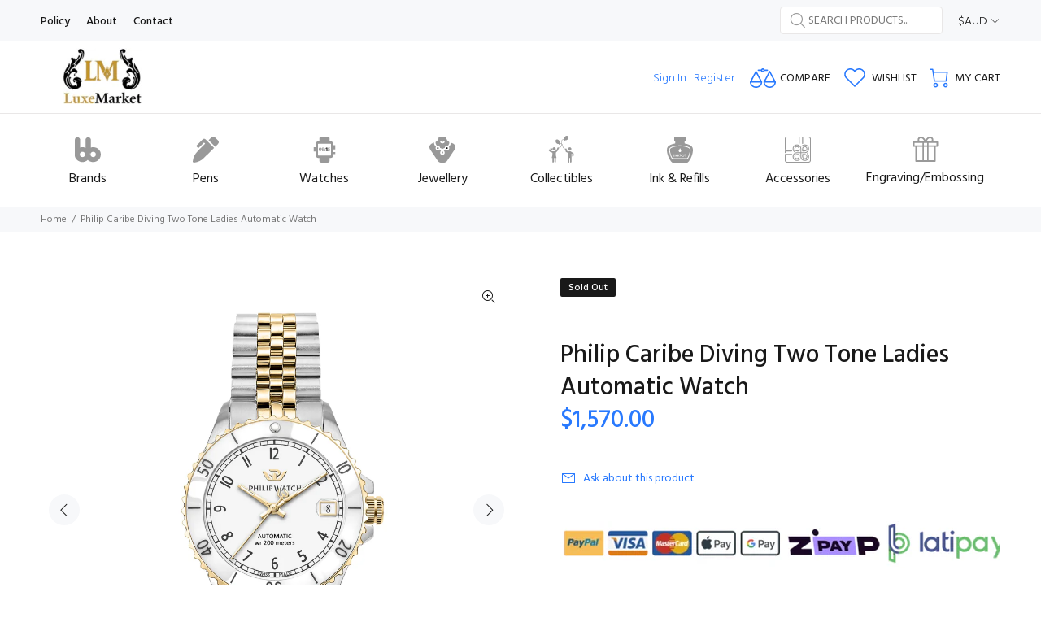

--- FILE ---
content_type: text/html; charset=utf-8
request_url: https://luxemarket.com.au/products/philip-caribe-diving-two-tone-ladies-automatic-watch
body_size: 45143
content:
<!doctype html>
<!--[if IE 9]> <html class="ie9 no-js" lang="en"> <![endif]-->
<!--[if (gt IE 9)|!(IE)]><!--> <html class="no-js" lang="en"> <!--<![endif]-->
<head>
  <meta name="google-site-verification" content="AkRO_-9qeS8V6qnKlPcX6DztVWFgYG7R0dVNFjrq0bw" />
  <!-- Google tag (gtag.js) -->
<script async src="https://www.googletagmanager.com/gtag/js?id=G-KQL62SJ98Z"></script>
<script>
  window.dataLayer = window.dataLayer || [];
  function gtag(){dataLayer.push(arguments);}
  gtag('js', new Date());

  gtag('config', 'G-KQL62SJ98Z');
</script>
  <!-- Basic page needs ================================================== -->
  <meta charset="utf-8">
  <!--[if IE]><meta http-equiv="X-UA-Compatible" content="IE=edge,chrome=1"><![endif]-->
  <meta name="viewport" content="width=device-width,initial-scale=1">
  <meta name="theme-color" content="#2879fe">
  <meta name="keywords" content="Shopify Template" />
  <meta name="author" content="p-themes">
  <link rel="canonical" href="https://luxemarket.com.au/products/philip-caribe-diving-two-tone-ladies-automatic-watch">
  <meta name="google-site-verification" content="kqEEXDgWywOLyMqx89rjSeJpO0BzMMQ8Bdz83Mo6t6s" /><link rel="shortcut icon" href="//luxemarket.com.au/cdn/shop/files/favicon_f7baba5a-8884-4d85-be53-0d9f3832f811_32x32.png?v=1615643450" type="image/png"><!-- Title and description ================================================== --><title>Philip Caribe Diving Two Tone Ladies Automatic Watch
&ndash; Luxe Market
</title><meta name="description" content="Brand Philip Watch Collection Caribe Diving Category Watches Subcategory Automatic Product SKU R8223216502 Philip Watch experience Lady Gender Female Case Material &amp;amp; Finish Acciaio ipoallergenico 316l in pvd oro giallo Case size 3,5 cm Case thickness 11,85 Case finishing Polish Crystal Sapphire crystal Strap Materi"><!-- Social meta ================================================== --><!-- /snippets/social-meta-tags.liquid -->




<meta property="og:site_name" content="Luxe Market">
<meta property="og:url" content="https://luxemarket.com.au/products/philip-caribe-diving-two-tone-ladies-automatic-watch">
<meta property="og:title" content="Philip Caribe Diving Two Tone Ladies Automatic Watch">
<meta property="og:type" content="product">
<meta property="og:description" content="Brand Philip Watch Collection Caribe Diving Category Watches Subcategory Automatic Product SKU R8223216502 Philip Watch experience Lady Gender Female Case Material &amp;amp; Finish Acciaio ipoallergenico 316l in pvd oro giallo Case size 3,5 cm Case thickness 11,85 Case finishing Polish Crystal Sapphire crystal Strap Materi">

  <meta property="og:price:amount" content="1,570.00">
  <meta property="og:price:currency" content="AUD">

<meta property="og:image" content="http://luxemarket.com.au/cdn/shop/products/1389cd5b41cb283f267e6aad149421a3_1200x1200.jpg?v=1631256847"><meta property="og:image" content="http://luxemarket.com.au/cdn/shop/products/f4c2c215b642b4c29091997434e5c755_1200x1200.jpg?v=1631256847"><meta property="og:image" content="http://luxemarket.com.au/cdn/shop/products/6a4e016734aa183f7274602090a79ed3_1200x1200.jpg?v=1631256847">
<meta property="og:image:secure_url" content="https://luxemarket.com.au/cdn/shop/products/1389cd5b41cb283f267e6aad149421a3_1200x1200.jpg?v=1631256847"><meta property="og:image:secure_url" content="https://luxemarket.com.au/cdn/shop/products/f4c2c215b642b4c29091997434e5c755_1200x1200.jpg?v=1631256847"><meta property="og:image:secure_url" content="https://luxemarket.com.au/cdn/shop/products/6a4e016734aa183f7274602090a79ed3_1200x1200.jpg?v=1631256847">


<meta name="twitter:card" content="summary_large_image">
<meta name="twitter:title" content="Philip Caribe Diving Two Tone Ladies Automatic Watch">
<meta name="twitter:description" content="Brand Philip Watch Collection Caribe Diving Category Watches Subcategory Automatic Product SKU R8223216502 Philip Watch experience Lady Gender Female Case Material &amp;amp; Finish Acciaio ipoallergenico 316l in pvd oro giallo Case size 3,5 cm Case thickness 11,85 Case finishing Polish Crystal Sapphire crystal Strap Materi">
<!-- Helpers ================================================== -->

  <!-- CSS ================================================== --><link href="https://fonts.googleapis.com/css?family=Hind:100,200,300,400,500,600,700,800,900" rel="stylesheet" defer>
<link href="//luxemarket.com.au/cdn/shop/t/8/assets/theme.css?v=128278783897135810181697425363" rel="stylesheet" type="text/css" media="all" />

<script src="//luxemarket.com.au/cdn/shop/t/8/assets/jquery.min.js?v=146653844047132007351614441856" defer="defer"></script><!-- Header hook for plugins ================================================== -->
  <script>window.performance && window.performance.mark && window.performance.mark('shopify.content_for_header.start');</script><meta name="google-site-verification" content="kqEEXDgWywOLyMqx89rjSeJpO0BzMMQ8Bdz83Mo6t6s">
<meta name="facebook-domain-verification" content="xdyau4gdqdi5yxsgsiytqik95fdue9">
<meta id="shopify-digital-wallet" name="shopify-digital-wallet" content="/46759575703/digital_wallets/dialog">
<meta name="shopify-checkout-api-token" content="87c0dcbb23172f5d20a2ddce2409a979">
<meta id="in-context-paypal-metadata" data-shop-id="46759575703" data-venmo-supported="false" data-environment="production" data-locale="en_US" data-paypal-v4="true" data-currency="AUD">
<link rel="alternate" type="application/json+oembed" href="https://luxemarket.com.au/products/philip-caribe-diving-two-tone-ladies-automatic-watch.oembed">
<script async="async" src="/checkouts/internal/preloads.js?locale=en-AU"></script>
<link rel="preconnect" href="https://shop.app" crossorigin="anonymous">
<script async="async" src="https://shop.app/checkouts/internal/preloads.js?locale=en-AU&shop_id=46759575703" crossorigin="anonymous"></script>
<script id="apple-pay-shop-capabilities" type="application/json">{"shopId":46759575703,"countryCode":"AU","currencyCode":"AUD","merchantCapabilities":["supports3DS"],"merchantId":"gid:\/\/shopify\/Shop\/46759575703","merchantName":"Luxe Market","requiredBillingContactFields":["postalAddress","email","phone"],"requiredShippingContactFields":["postalAddress","email","phone"],"shippingType":"shipping","supportedNetworks":["visa","masterCard","amex","jcb"],"total":{"type":"pending","label":"Luxe Market","amount":"1.00"},"shopifyPaymentsEnabled":true,"supportsSubscriptions":true}</script>
<script id="shopify-features" type="application/json">{"accessToken":"87c0dcbb23172f5d20a2ddce2409a979","betas":["rich-media-storefront-analytics"],"domain":"luxemarket.com.au","predictiveSearch":true,"shopId":46759575703,"locale":"en"}</script>
<script>var Shopify = Shopify || {};
Shopify.shop = "luxmarketau.myshopify.com";
Shopify.locale = "en";
Shopify.currency = {"active":"AUD","rate":"1.0"};
Shopify.country = "AU";
Shopify.theme = {"name":"wokee-default","id":120237654167,"schema_name":"Wokiee","schema_version":"2.0.1","theme_store_id":null,"role":"main"};
Shopify.theme.handle = "null";
Shopify.theme.style = {"id":null,"handle":null};
Shopify.cdnHost = "luxemarket.com.au/cdn";
Shopify.routes = Shopify.routes || {};
Shopify.routes.root = "/";</script>
<script type="module">!function(o){(o.Shopify=o.Shopify||{}).modules=!0}(window);</script>
<script>!function(o){function n(){var o=[];function n(){o.push(Array.prototype.slice.apply(arguments))}return n.q=o,n}var t=o.Shopify=o.Shopify||{};t.loadFeatures=n(),t.autoloadFeatures=n()}(window);</script>
<script>
  window.ShopifyPay = window.ShopifyPay || {};
  window.ShopifyPay.apiHost = "shop.app\/pay";
  window.ShopifyPay.redirectState = null;
</script>
<script id="shop-js-analytics" type="application/json">{"pageType":"product"}</script>
<script defer="defer" async type="module" src="//luxemarket.com.au/cdn/shopifycloud/shop-js/modules/v2/client.init-shop-cart-sync_C5BV16lS.en.esm.js"></script>
<script defer="defer" async type="module" src="//luxemarket.com.au/cdn/shopifycloud/shop-js/modules/v2/chunk.common_CygWptCX.esm.js"></script>
<script type="module">
  await import("//luxemarket.com.au/cdn/shopifycloud/shop-js/modules/v2/client.init-shop-cart-sync_C5BV16lS.en.esm.js");
await import("//luxemarket.com.au/cdn/shopifycloud/shop-js/modules/v2/chunk.common_CygWptCX.esm.js");

  window.Shopify.SignInWithShop?.initShopCartSync?.({"fedCMEnabled":true,"windoidEnabled":true});

</script>
<script>
  window.Shopify = window.Shopify || {};
  if (!window.Shopify.featureAssets) window.Shopify.featureAssets = {};
  window.Shopify.featureAssets['shop-js'] = {"shop-cart-sync":["modules/v2/client.shop-cart-sync_ZFArdW7E.en.esm.js","modules/v2/chunk.common_CygWptCX.esm.js"],"init-fed-cm":["modules/v2/client.init-fed-cm_CmiC4vf6.en.esm.js","modules/v2/chunk.common_CygWptCX.esm.js"],"shop-button":["modules/v2/client.shop-button_tlx5R9nI.en.esm.js","modules/v2/chunk.common_CygWptCX.esm.js"],"shop-cash-offers":["modules/v2/client.shop-cash-offers_DOA2yAJr.en.esm.js","modules/v2/chunk.common_CygWptCX.esm.js","modules/v2/chunk.modal_D71HUcav.esm.js"],"init-windoid":["modules/v2/client.init-windoid_sURxWdc1.en.esm.js","modules/v2/chunk.common_CygWptCX.esm.js"],"shop-toast-manager":["modules/v2/client.shop-toast-manager_ClPi3nE9.en.esm.js","modules/v2/chunk.common_CygWptCX.esm.js"],"init-shop-email-lookup-coordinator":["modules/v2/client.init-shop-email-lookup-coordinator_B8hsDcYM.en.esm.js","modules/v2/chunk.common_CygWptCX.esm.js"],"init-shop-cart-sync":["modules/v2/client.init-shop-cart-sync_C5BV16lS.en.esm.js","modules/v2/chunk.common_CygWptCX.esm.js"],"avatar":["modules/v2/client.avatar_BTnouDA3.en.esm.js"],"pay-button":["modules/v2/client.pay-button_FdsNuTd3.en.esm.js","modules/v2/chunk.common_CygWptCX.esm.js"],"init-customer-accounts":["modules/v2/client.init-customer-accounts_DxDtT_ad.en.esm.js","modules/v2/client.shop-login-button_C5VAVYt1.en.esm.js","modules/v2/chunk.common_CygWptCX.esm.js","modules/v2/chunk.modal_D71HUcav.esm.js"],"init-shop-for-new-customer-accounts":["modules/v2/client.init-shop-for-new-customer-accounts_ChsxoAhi.en.esm.js","modules/v2/client.shop-login-button_C5VAVYt1.en.esm.js","modules/v2/chunk.common_CygWptCX.esm.js","modules/v2/chunk.modal_D71HUcav.esm.js"],"shop-login-button":["modules/v2/client.shop-login-button_C5VAVYt1.en.esm.js","modules/v2/chunk.common_CygWptCX.esm.js","modules/v2/chunk.modal_D71HUcav.esm.js"],"init-customer-accounts-sign-up":["modules/v2/client.init-customer-accounts-sign-up_CPSyQ0Tj.en.esm.js","modules/v2/client.shop-login-button_C5VAVYt1.en.esm.js","modules/v2/chunk.common_CygWptCX.esm.js","modules/v2/chunk.modal_D71HUcav.esm.js"],"shop-follow-button":["modules/v2/client.shop-follow-button_Cva4Ekp9.en.esm.js","modules/v2/chunk.common_CygWptCX.esm.js","modules/v2/chunk.modal_D71HUcav.esm.js"],"checkout-modal":["modules/v2/client.checkout-modal_BPM8l0SH.en.esm.js","modules/v2/chunk.common_CygWptCX.esm.js","modules/v2/chunk.modal_D71HUcav.esm.js"],"lead-capture":["modules/v2/client.lead-capture_Bi8yE_yS.en.esm.js","modules/v2/chunk.common_CygWptCX.esm.js","modules/v2/chunk.modal_D71HUcav.esm.js"],"shop-login":["modules/v2/client.shop-login_D6lNrXab.en.esm.js","modules/v2/chunk.common_CygWptCX.esm.js","modules/v2/chunk.modal_D71HUcav.esm.js"],"payment-terms":["modules/v2/client.payment-terms_CZxnsJam.en.esm.js","modules/v2/chunk.common_CygWptCX.esm.js","modules/v2/chunk.modal_D71HUcav.esm.js"]};
</script>
<script>(function() {
  var isLoaded = false;
  function asyncLoad() {
    if (isLoaded) return;
    isLoaded = true;
    var urls = ["https:\/\/easygdpr.b-cdn.net\/v\/1553540745\/gdpr.min.js?shop=luxmarketau.myshopify.com","https:\/\/chimpstatic.com\/mcjs-connected\/js\/users\/d92623def27b2e8e86ba1a0b1\/34efad166142e917adedfca46.js?shop=luxmarketau.myshopify.com","https:\/\/media.getmason.io\/api\/modemagic\/loader600f1ef197241dd8853ad2a095acdf97.js?shop=luxmarketau.myshopify.com","https:\/\/cdn.shopify.com\/s\/files\/1\/0467\/5957\/5703\/t\/8\/assets\/globo.options.init.js?v=1638775572\u0026shop=luxmarketau.myshopify.com","https:\/\/cdn-spurit.com\/all-apps\/checker.js?shop=luxmarketau.myshopify.com"];
    for (var i = 0; i < urls.length; i++) {
      var s = document.createElement('script');
      s.type = 'text/javascript';
      s.async = true;
      s.src = urls[i];
      var x = document.getElementsByTagName('script')[0];
      x.parentNode.insertBefore(s, x);
    }
  };
  if(window.attachEvent) {
    window.attachEvent('onload', asyncLoad);
  } else {
    window.addEventListener('load', asyncLoad, false);
  }
})();</script>
<script id="__st">var __st={"a":46759575703,"offset":39600,"reqid":"949ded19-af1a-4ce0-a9ef-0e660506afaa-1768751593","pageurl":"luxemarket.com.au\/products\/philip-caribe-diving-two-tone-ladies-automatic-watch","u":"625a71857108","p":"product","rtyp":"product","rid":7153305649303};</script>
<script>window.ShopifyPaypalV4VisibilityTracking = true;</script>
<script id="captcha-bootstrap">!function(){'use strict';const t='contact',e='account',n='new_comment',o=[[t,t],['blogs',n],['comments',n],[t,'customer']],c=[[e,'customer_login'],[e,'guest_login'],[e,'recover_customer_password'],[e,'create_customer']],r=t=>t.map((([t,e])=>`form[action*='/${t}']:not([data-nocaptcha='true']) input[name='form_type'][value='${e}']`)).join(','),a=t=>()=>t?[...document.querySelectorAll(t)].map((t=>t.form)):[];function s(){const t=[...o],e=r(t);return a(e)}const i='password',u='form_key',d=['recaptcha-v3-token','g-recaptcha-response','h-captcha-response',i],f=()=>{try{return window.sessionStorage}catch{return}},m='__shopify_v',_=t=>t.elements[u];function p(t,e,n=!1){try{const o=window.sessionStorage,c=JSON.parse(o.getItem(e)),{data:r}=function(t){const{data:e,action:n}=t;return t[m]||n?{data:e,action:n}:{data:t,action:n}}(c);for(const[e,n]of Object.entries(r))t.elements[e]&&(t.elements[e].value=n);n&&o.removeItem(e)}catch(o){console.error('form repopulation failed',{error:o})}}const l='form_type',E='cptcha';function T(t){t.dataset[E]=!0}const w=window,h=w.document,L='Shopify',v='ce_forms',y='captcha';let A=!1;((t,e)=>{const n=(g='f06e6c50-85a8-45c8-87d0-21a2b65856fe',I='https://cdn.shopify.com/shopifycloud/storefront-forms-hcaptcha/ce_storefront_forms_captcha_hcaptcha.v1.5.2.iife.js',D={infoText:'Protected by hCaptcha',privacyText:'Privacy',termsText:'Terms'},(t,e,n)=>{const o=w[L][v],c=o.bindForm;if(c)return c(t,g,e,D).then(n);var r;o.q.push([[t,g,e,D],n]),r=I,A||(h.body.append(Object.assign(h.createElement('script'),{id:'captcha-provider',async:!0,src:r})),A=!0)});var g,I,D;w[L]=w[L]||{},w[L][v]=w[L][v]||{},w[L][v].q=[],w[L][y]=w[L][y]||{},w[L][y].protect=function(t,e){n(t,void 0,e),T(t)},Object.freeze(w[L][y]),function(t,e,n,w,h,L){const[v,y,A,g]=function(t,e,n){const i=e?o:[],u=t?c:[],d=[...i,...u],f=r(d),m=r(i),_=r(d.filter((([t,e])=>n.includes(e))));return[a(f),a(m),a(_),s()]}(w,h,L),I=t=>{const e=t.target;return e instanceof HTMLFormElement?e:e&&e.form},D=t=>v().includes(t);t.addEventListener('submit',(t=>{const e=I(t);if(!e)return;const n=D(e)&&!e.dataset.hcaptchaBound&&!e.dataset.recaptchaBound,o=_(e),c=g().includes(e)&&(!o||!o.value);(n||c)&&t.preventDefault(),c&&!n&&(function(t){try{if(!f())return;!function(t){const e=f();if(!e)return;const n=_(t);if(!n)return;const o=n.value;o&&e.removeItem(o)}(t);const e=Array.from(Array(32),(()=>Math.random().toString(36)[2])).join('');!function(t,e){_(t)||t.append(Object.assign(document.createElement('input'),{type:'hidden',name:u})),t.elements[u].value=e}(t,e),function(t,e){const n=f();if(!n)return;const o=[...t.querySelectorAll(`input[type='${i}']`)].map((({name:t})=>t)),c=[...d,...o],r={};for(const[a,s]of new FormData(t).entries())c.includes(a)||(r[a]=s);n.setItem(e,JSON.stringify({[m]:1,action:t.action,data:r}))}(t,e)}catch(e){console.error('failed to persist form',e)}}(e),e.submit())}));const S=(t,e)=>{t&&!t.dataset[E]&&(n(t,e.some((e=>e===t))),T(t))};for(const o of['focusin','change'])t.addEventListener(o,(t=>{const e=I(t);D(e)&&S(e,y())}));const B=e.get('form_key'),M=e.get(l),P=B&&M;t.addEventListener('DOMContentLoaded',(()=>{const t=y();if(P)for(const e of t)e.elements[l].value===M&&p(e,B);[...new Set([...A(),...v().filter((t=>'true'===t.dataset.shopifyCaptcha))])].forEach((e=>S(e,t)))}))}(h,new URLSearchParams(w.location.search),n,t,e,['guest_login'])})(!0,!0)}();</script>
<script integrity="sha256-4kQ18oKyAcykRKYeNunJcIwy7WH5gtpwJnB7kiuLZ1E=" data-source-attribution="shopify.loadfeatures" defer="defer" src="//luxemarket.com.au/cdn/shopifycloud/storefront/assets/storefront/load_feature-a0a9edcb.js" crossorigin="anonymous"></script>
<script crossorigin="anonymous" defer="defer" src="//luxemarket.com.au/cdn/shopifycloud/storefront/assets/shopify_pay/storefront-65b4c6d7.js?v=20250812"></script>
<script data-source-attribution="shopify.dynamic_checkout.dynamic.init">var Shopify=Shopify||{};Shopify.PaymentButton=Shopify.PaymentButton||{isStorefrontPortableWallets:!0,init:function(){window.Shopify.PaymentButton.init=function(){};var t=document.createElement("script");t.src="https://luxemarket.com.au/cdn/shopifycloud/portable-wallets/latest/portable-wallets.en.js",t.type="module",document.head.appendChild(t)}};
</script>
<script data-source-attribution="shopify.dynamic_checkout.buyer_consent">
  function portableWalletsHideBuyerConsent(e){var t=document.getElementById("shopify-buyer-consent"),n=document.getElementById("shopify-subscription-policy-button");t&&n&&(t.classList.add("hidden"),t.setAttribute("aria-hidden","true"),n.removeEventListener("click",e))}function portableWalletsShowBuyerConsent(e){var t=document.getElementById("shopify-buyer-consent"),n=document.getElementById("shopify-subscription-policy-button");t&&n&&(t.classList.remove("hidden"),t.removeAttribute("aria-hidden"),n.addEventListener("click",e))}window.Shopify?.PaymentButton&&(window.Shopify.PaymentButton.hideBuyerConsent=portableWalletsHideBuyerConsent,window.Shopify.PaymentButton.showBuyerConsent=portableWalletsShowBuyerConsent);
</script>
<script data-source-attribution="shopify.dynamic_checkout.cart.bootstrap">document.addEventListener("DOMContentLoaded",(function(){function t(){return document.querySelector("shopify-accelerated-checkout-cart, shopify-accelerated-checkout")}if(t())Shopify.PaymentButton.init();else{new MutationObserver((function(e,n){t()&&(Shopify.PaymentButton.init(),n.disconnect())})).observe(document.body,{childList:!0,subtree:!0})}}));
</script>
<link id="shopify-accelerated-checkout-styles" rel="stylesheet" media="screen" href="https://luxemarket.com.au/cdn/shopifycloud/portable-wallets/latest/accelerated-checkout-backwards-compat.css" crossorigin="anonymous">
<style id="shopify-accelerated-checkout-cart">
        #shopify-buyer-consent {
  margin-top: 1em;
  display: inline-block;
  width: 100%;
}

#shopify-buyer-consent.hidden {
  display: none;
}

#shopify-subscription-policy-button {
  background: none;
  border: none;
  padding: 0;
  text-decoration: underline;
  font-size: inherit;
  cursor: pointer;
}

#shopify-subscription-policy-button::before {
  box-shadow: none;
}

      </style>
<script id="sections-script" data-sections="promo-fixed" defer="defer" src="//luxemarket.com.au/cdn/shop/t/8/compiled_assets/scripts.js?2686"></script>
<script>window.performance && window.performance.mark && window.performance.mark('shopify.content_for_header.end');</script>
  <!-- /Header hook for plugins ================================================== -->

  

  

  
    <script type="text/javascript">
      try {
        window.EasyGdprSettings = "{\"cookie_banner\":true,\"cookie_banner_cookiename\":\"\",\"cookie_banner_settings\":{},\"current_theme\":\"wookie\",\"custom_button_position\":\"\",\"eg_display\":[\"login\",\"footer\",\"account\"],\"enabled\":true,\"texts\":{}}";
      } catch (error) {}
    </script>
  



  <!-- Global site tag (gtag.js) - Google Ads: 10784326466 -->
<script async src="https://www.googletagmanager.com/gtag/js?id=AW-10784326466"></script>
<script>
  window.dataLayer = window.dataLayer || [];
  function gtag(){dataLayer.push(arguments);}
  gtag('js', new Date());

  gtag('config', 'AW-10784326466');
</script>

<!-- BEGIN app block: shopify://apps/optimonk-popup-cro-a-b-test/blocks/app-embed/0b488be1-fc0a-4fe6-8793-f2bef383dba8 -->
<script async src="https://onsite.optimonk.com/script.js?account=191816&origin=shopify-app-embed-block"></script>




<!-- END app block --><link href="https://monorail-edge.shopifysvc.com" rel="dns-prefetch">
<script>(function(){if ("sendBeacon" in navigator && "performance" in window) {try {var session_token_from_headers = performance.getEntriesByType('navigation')[0].serverTiming.find(x => x.name == '_s').description;} catch {var session_token_from_headers = undefined;}var session_cookie_matches = document.cookie.match(/_shopify_s=([^;]*)/);var session_token_from_cookie = session_cookie_matches && session_cookie_matches.length === 2 ? session_cookie_matches[1] : "";var session_token = session_token_from_headers || session_token_from_cookie || "";function handle_abandonment_event(e) {var entries = performance.getEntries().filter(function(entry) {return /monorail-edge.shopifysvc.com/.test(entry.name);});if (!window.abandonment_tracked && entries.length === 0) {window.abandonment_tracked = true;var currentMs = Date.now();var navigation_start = performance.timing.navigationStart;var payload = {shop_id: 46759575703,url: window.location.href,navigation_start,duration: currentMs - navigation_start,session_token,page_type: "product"};window.navigator.sendBeacon("https://monorail-edge.shopifysvc.com/v1/produce", JSON.stringify({schema_id: "online_store_buyer_site_abandonment/1.1",payload: payload,metadata: {event_created_at_ms: currentMs,event_sent_at_ms: currentMs}}));}}window.addEventListener('pagehide', handle_abandonment_event);}}());</script>
<script id="web-pixels-manager-setup">(function e(e,d,r,n,o){if(void 0===o&&(o={}),!Boolean(null===(a=null===(i=window.Shopify)||void 0===i?void 0:i.analytics)||void 0===a?void 0:a.replayQueue)){var i,a;window.Shopify=window.Shopify||{};var t=window.Shopify;t.analytics=t.analytics||{};var s=t.analytics;s.replayQueue=[],s.publish=function(e,d,r){return s.replayQueue.push([e,d,r]),!0};try{self.performance.mark("wpm:start")}catch(e){}var l=function(){var e={modern:/Edge?\/(1{2}[4-9]|1[2-9]\d|[2-9]\d{2}|\d{4,})\.\d+(\.\d+|)|Firefox\/(1{2}[4-9]|1[2-9]\d|[2-9]\d{2}|\d{4,})\.\d+(\.\d+|)|Chrom(ium|e)\/(9{2}|\d{3,})\.\d+(\.\d+|)|(Maci|X1{2}).+ Version\/(15\.\d+|(1[6-9]|[2-9]\d|\d{3,})\.\d+)([,.]\d+|)( \(\w+\)|)( Mobile\/\w+|) Safari\/|Chrome.+OPR\/(9{2}|\d{3,})\.\d+\.\d+|(CPU[ +]OS|iPhone[ +]OS|CPU[ +]iPhone|CPU IPhone OS|CPU iPad OS)[ +]+(15[._]\d+|(1[6-9]|[2-9]\d|\d{3,})[._]\d+)([._]\d+|)|Android:?[ /-](13[3-9]|1[4-9]\d|[2-9]\d{2}|\d{4,})(\.\d+|)(\.\d+|)|Android.+Firefox\/(13[5-9]|1[4-9]\d|[2-9]\d{2}|\d{4,})\.\d+(\.\d+|)|Android.+Chrom(ium|e)\/(13[3-9]|1[4-9]\d|[2-9]\d{2}|\d{4,})\.\d+(\.\d+|)|SamsungBrowser\/([2-9]\d|\d{3,})\.\d+/,legacy:/Edge?\/(1[6-9]|[2-9]\d|\d{3,})\.\d+(\.\d+|)|Firefox\/(5[4-9]|[6-9]\d|\d{3,})\.\d+(\.\d+|)|Chrom(ium|e)\/(5[1-9]|[6-9]\d|\d{3,})\.\d+(\.\d+|)([\d.]+$|.*Safari\/(?![\d.]+ Edge\/[\d.]+$))|(Maci|X1{2}).+ Version\/(10\.\d+|(1[1-9]|[2-9]\d|\d{3,})\.\d+)([,.]\d+|)( \(\w+\)|)( Mobile\/\w+|) Safari\/|Chrome.+OPR\/(3[89]|[4-9]\d|\d{3,})\.\d+\.\d+|(CPU[ +]OS|iPhone[ +]OS|CPU[ +]iPhone|CPU IPhone OS|CPU iPad OS)[ +]+(10[._]\d+|(1[1-9]|[2-9]\d|\d{3,})[._]\d+)([._]\d+|)|Android:?[ /-](13[3-9]|1[4-9]\d|[2-9]\d{2}|\d{4,})(\.\d+|)(\.\d+|)|Mobile Safari.+OPR\/([89]\d|\d{3,})\.\d+\.\d+|Android.+Firefox\/(13[5-9]|1[4-9]\d|[2-9]\d{2}|\d{4,})\.\d+(\.\d+|)|Android.+Chrom(ium|e)\/(13[3-9]|1[4-9]\d|[2-9]\d{2}|\d{4,})\.\d+(\.\d+|)|Android.+(UC? ?Browser|UCWEB|U3)[ /]?(15\.([5-9]|\d{2,})|(1[6-9]|[2-9]\d|\d{3,})\.\d+)\.\d+|SamsungBrowser\/(5\.\d+|([6-9]|\d{2,})\.\d+)|Android.+MQ{2}Browser\/(14(\.(9|\d{2,})|)|(1[5-9]|[2-9]\d|\d{3,})(\.\d+|))(\.\d+|)|K[Aa][Ii]OS\/(3\.\d+|([4-9]|\d{2,})\.\d+)(\.\d+|)/},d=e.modern,r=e.legacy,n=navigator.userAgent;return n.match(d)?"modern":n.match(r)?"legacy":"unknown"}(),u="modern"===l?"modern":"legacy",c=(null!=n?n:{modern:"",legacy:""})[u],f=function(e){return[e.baseUrl,"/wpm","/b",e.hashVersion,"modern"===e.buildTarget?"m":"l",".js"].join("")}({baseUrl:d,hashVersion:r,buildTarget:u}),m=function(e){var d=e.version,r=e.bundleTarget,n=e.surface,o=e.pageUrl,i=e.monorailEndpoint;return{emit:function(e){var a=e.status,t=e.errorMsg,s=(new Date).getTime(),l=JSON.stringify({metadata:{event_sent_at_ms:s},events:[{schema_id:"web_pixels_manager_load/3.1",payload:{version:d,bundle_target:r,page_url:o,status:a,surface:n,error_msg:t},metadata:{event_created_at_ms:s}}]});if(!i)return console&&console.warn&&console.warn("[Web Pixels Manager] No Monorail endpoint provided, skipping logging."),!1;try{return self.navigator.sendBeacon.bind(self.navigator)(i,l)}catch(e){}var u=new XMLHttpRequest;try{return u.open("POST",i,!0),u.setRequestHeader("Content-Type","text/plain"),u.send(l),!0}catch(e){return console&&console.warn&&console.warn("[Web Pixels Manager] Got an unhandled error while logging to Monorail."),!1}}}}({version:r,bundleTarget:l,surface:e.surface,pageUrl:self.location.href,monorailEndpoint:e.monorailEndpoint});try{o.browserTarget=l,function(e){var d=e.src,r=e.async,n=void 0===r||r,o=e.onload,i=e.onerror,a=e.sri,t=e.scriptDataAttributes,s=void 0===t?{}:t,l=document.createElement("script"),u=document.querySelector("head"),c=document.querySelector("body");if(l.async=n,l.src=d,a&&(l.integrity=a,l.crossOrigin="anonymous"),s)for(var f in s)if(Object.prototype.hasOwnProperty.call(s,f))try{l.dataset[f]=s[f]}catch(e){}if(o&&l.addEventListener("load",o),i&&l.addEventListener("error",i),u)u.appendChild(l);else{if(!c)throw new Error("Did not find a head or body element to append the script");c.appendChild(l)}}({src:f,async:!0,onload:function(){if(!function(){var e,d;return Boolean(null===(d=null===(e=window.Shopify)||void 0===e?void 0:e.analytics)||void 0===d?void 0:d.initialized)}()){var d=window.webPixelsManager.init(e)||void 0;if(d){var r=window.Shopify.analytics;r.replayQueue.forEach((function(e){var r=e[0],n=e[1],o=e[2];d.publishCustomEvent(r,n,o)})),r.replayQueue=[],r.publish=d.publishCustomEvent,r.visitor=d.visitor,r.initialized=!0}}},onerror:function(){return m.emit({status:"failed",errorMsg:"".concat(f," has failed to load")})},sri:function(e){var d=/^sha384-[A-Za-z0-9+/=]+$/;return"string"==typeof e&&d.test(e)}(c)?c:"",scriptDataAttributes:o}),m.emit({status:"loading"})}catch(e){m.emit({status:"failed",errorMsg:(null==e?void 0:e.message)||"Unknown error"})}}})({shopId: 46759575703,storefrontBaseUrl: "https://luxemarket.com.au",extensionsBaseUrl: "https://extensions.shopifycdn.com/cdn/shopifycloud/web-pixels-manager",monorailEndpoint: "https://monorail-edge.shopifysvc.com/unstable/produce_batch",surface: "storefront-renderer",enabledBetaFlags: ["2dca8a86"],webPixelsConfigList: [{"id":"1734574231","configuration":"{\"accountID\":\"191816\"}","eventPayloadVersion":"v1","runtimeContext":"STRICT","scriptVersion":"e9702cc0fbdd9453d46c7ca8e2f5a5f4","type":"APP","apiClientId":956606,"privacyPurposes":[],"dataSharingAdjustments":{"protectedCustomerApprovalScopes":[]}},{"id":"558170263","configuration":"{\"config\":\"{\\\"google_tag_ids\\\":[\\\"G-PQXMF9ZXXM\\\",\\\"AW-10784326466\\\",\\\"GT-PJ7S75K\\\"],\\\"target_country\\\":\\\"AU\\\",\\\"gtag_events\\\":[{\\\"type\\\":\\\"begin_checkout\\\",\\\"action_label\\\":[\\\"G-PQXMF9ZXXM\\\",\\\"AW-10784326466\\\/j3IGCNHAwoQDEMKGr5Yo\\\"]},{\\\"type\\\":\\\"search\\\",\\\"action_label\\\":[\\\"G-PQXMF9ZXXM\\\",\\\"AW-10784326466\\\/V-rUCNTAwoQDEMKGr5Yo\\\"]},{\\\"type\\\":\\\"view_item\\\",\\\"action_label\\\":[\\\"G-PQXMF9ZXXM\\\",\\\"AW-10784326466\\\/g7L_CMvAwoQDEMKGr5Yo\\\",\\\"MC-CF64SEYDKW\\\"]},{\\\"type\\\":\\\"purchase\\\",\\\"action_label\\\":[\\\"G-PQXMF9ZXXM\\\",\\\"AW-10784326466\\\/8kkCCMjAwoQDEMKGr5Yo\\\",\\\"MC-CF64SEYDKW\\\"]},{\\\"type\\\":\\\"page_view\\\",\\\"action_label\\\":[\\\"G-PQXMF9ZXXM\\\",\\\"AW-10784326466\\\/rZxWCMXAwoQDEMKGr5Yo\\\",\\\"MC-CF64SEYDKW\\\"]},{\\\"type\\\":\\\"add_payment_info\\\",\\\"action_label\\\":[\\\"G-PQXMF9ZXXM\\\",\\\"AW-10784326466\\\/j3PbCNfAwoQDEMKGr5Yo\\\"]},{\\\"type\\\":\\\"add_to_cart\\\",\\\"action_label\\\":[\\\"G-PQXMF9ZXXM\\\",\\\"AW-10784326466\\\/7H1ZCM7AwoQDEMKGr5Yo\\\"]}],\\\"enable_monitoring_mode\\\":false}\"}","eventPayloadVersion":"v1","runtimeContext":"OPEN","scriptVersion":"b2a88bafab3e21179ed38636efcd8a93","type":"APP","apiClientId":1780363,"privacyPurposes":[],"dataSharingAdjustments":{"protectedCustomerApprovalScopes":["read_customer_address","read_customer_email","read_customer_name","read_customer_personal_data","read_customer_phone"]}},{"id":"254738583","configuration":"{\"pixel_id\":\"571036490668451\",\"pixel_type\":\"facebook_pixel\",\"metaapp_system_user_token\":\"-\"}","eventPayloadVersion":"v1","runtimeContext":"OPEN","scriptVersion":"ca16bc87fe92b6042fbaa3acc2fbdaa6","type":"APP","apiClientId":2329312,"privacyPurposes":["ANALYTICS","MARKETING","SALE_OF_DATA"],"dataSharingAdjustments":{"protectedCustomerApprovalScopes":["read_customer_address","read_customer_email","read_customer_name","read_customer_personal_data","read_customer_phone"]}},{"id":"88014999","configuration":"{\"tagID\":\"2613118915199\"}","eventPayloadVersion":"v1","runtimeContext":"STRICT","scriptVersion":"18031546ee651571ed29edbe71a3550b","type":"APP","apiClientId":3009811,"privacyPurposes":["ANALYTICS","MARKETING","SALE_OF_DATA"],"dataSharingAdjustments":{"protectedCustomerApprovalScopes":["read_customer_address","read_customer_email","read_customer_name","read_customer_personal_data","read_customer_phone"]}},{"id":"shopify-app-pixel","configuration":"{}","eventPayloadVersion":"v1","runtimeContext":"STRICT","scriptVersion":"0450","apiClientId":"shopify-pixel","type":"APP","privacyPurposes":["ANALYTICS","MARKETING"]},{"id":"shopify-custom-pixel","eventPayloadVersion":"v1","runtimeContext":"LAX","scriptVersion":"0450","apiClientId":"shopify-pixel","type":"CUSTOM","privacyPurposes":["ANALYTICS","MARKETING"]}],isMerchantRequest: false,initData: {"shop":{"name":"Luxe Market","paymentSettings":{"currencyCode":"AUD"},"myshopifyDomain":"luxmarketau.myshopify.com","countryCode":"AU","storefrontUrl":"https:\/\/luxemarket.com.au"},"customer":null,"cart":null,"checkout":null,"productVariants":[{"price":{"amount":1570.0,"currencyCode":"AUD"},"product":{"title":"Philip Caribe Diving Two Tone Ladies Automatic Watch","vendor":"Luxe Market","id":"7153305649303","untranslatedTitle":"Philip Caribe Diving Two Tone Ladies Automatic Watch","url":"\/products\/philip-caribe-diving-two-tone-ladies-automatic-watch","type":"watch"},"id":"40968567652503","image":{"src":"\/\/luxemarket.com.au\/cdn\/shop\/products\/1389cd5b41cb283f267e6aad149421a3.jpg?v=1631256847"},"sku":"R8223216502","title":"Default Title","untranslatedTitle":"Default Title"}],"purchasingCompany":null},},"https://luxemarket.com.au/cdn","fcfee988w5aeb613cpc8e4bc33m6693e112",{"modern":"","legacy":""},{"shopId":"46759575703","storefrontBaseUrl":"https:\/\/luxemarket.com.au","extensionBaseUrl":"https:\/\/extensions.shopifycdn.com\/cdn\/shopifycloud\/web-pixels-manager","surface":"storefront-renderer","enabledBetaFlags":"[\"2dca8a86\"]","isMerchantRequest":"false","hashVersion":"fcfee988w5aeb613cpc8e4bc33m6693e112","publish":"custom","events":"[[\"page_viewed\",{}],[\"product_viewed\",{\"productVariant\":{\"price\":{\"amount\":1570.0,\"currencyCode\":\"AUD\"},\"product\":{\"title\":\"Philip Caribe Diving Two Tone Ladies Automatic Watch\",\"vendor\":\"Luxe Market\",\"id\":\"7153305649303\",\"untranslatedTitle\":\"Philip Caribe Diving Two Tone Ladies Automatic Watch\",\"url\":\"\/products\/philip-caribe-diving-two-tone-ladies-automatic-watch\",\"type\":\"watch\"},\"id\":\"40968567652503\",\"image\":{\"src\":\"\/\/luxemarket.com.au\/cdn\/shop\/products\/1389cd5b41cb283f267e6aad149421a3.jpg?v=1631256847\"},\"sku\":\"R8223216502\",\"title\":\"Default Title\",\"untranslatedTitle\":\"Default Title\"}}]]"});</script><script>
  window.ShopifyAnalytics = window.ShopifyAnalytics || {};
  window.ShopifyAnalytics.meta = window.ShopifyAnalytics.meta || {};
  window.ShopifyAnalytics.meta.currency = 'AUD';
  var meta = {"product":{"id":7153305649303,"gid":"gid:\/\/shopify\/Product\/7153305649303","vendor":"Luxe Market","type":"watch","handle":"philip-caribe-diving-two-tone-ladies-automatic-watch","variants":[{"id":40968567652503,"price":157000,"name":"Philip Caribe Diving Two Tone Ladies Automatic Watch","public_title":null,"sku":"R8223216502"}],"remote":false},"page":{"pageType":"product","resourceType":"product","resourceId":7153305649303,"requestId":"949ded19-af1a-4ce0-a9ef-0e660506afaa-1768751593"}};
  for (var attr in meta) {
    window.ShopifyAnalytics.meta[attr] = meta[attr];
  }
</script>
<script class="analytics">
  (function () {
    var customDocumentWrite = function(content) {
      var jquery = null;

      if (window.jQuery) {
        jquery = window.jQuery;
      } else if (window.Checkout && window.Checkout.$) {
        jquery = window.Checkout.$;
      }

      if (jquery) {
        jquery('body').append(content);
      }
    };

    var hasLoggedConversion = function(token) {
      if (token) {
        return document.cookie.indexOf('loggedConversion=' + token) !== -1;
      }
      return false;
    }

    var setCookieIfConversion = function(token) {
      if (token) {
        var twoMonthsFromNow = new Date(Date.now());
        twoMonthsFromNow.setMonth(twoMonthsFromNow.getMonth() + 2);

        document.cookie = 'loggedConversion=' + token + '; expires=' + twoMonthsFromNow;
      }
    }

    var trekkie = window.ShopifyAnalytics.lib = window.trekkie = window.trekkie || [];
    if (trekkie.integrations) {
      return;
    }
    trekkie.methods = [
      'identify',
      'page',
      'ready',
      'track',
      'trackForm',
      'trackLink'
    ];
    trekkie.factory = function(method) {
      return function() {
        var args = Array.prototype.slice.call(arguments);
        args.unshift(method);
        trekkie.push(args);
        return trekkie;
      };
    };
    for (var i = 0; i < trekkie.methods.length; i++) {
      var key = trekkie.methods[i];
      trekkie[key] = trekkie.factory(key);
    }
    trekkie.load = function(config) {
      trekkie.config = config || {};
      trekkie.config.initialDocumentCookie = document.cookie;
      var first = document.getElementsByTagName('script')[0];
      var script = document.createElement('script');
      script.type = 'text/javascript';
      script.onerror = function(e) {
        var scriptFallback = document.createElement('script');
        scriptFallback.type = 'text/javascript';
        scriptFallback.onerror = function(error) {
                var Monorail = {
      produce: function produce(monorailDomain, schemaId, payload) {
        var currentMs = new Date().getTime();
        var event = {
          schema_id: schemaId,
          payload: payload,
          metadata: {
            event_created_at_ms: currentMs,
            event_sent_at_ms: currentMs
          }
        };
        return Monorail.sendRequest("https://" + monorailDomain + "/v1/produce", JSON.stringify(event));
      },
      sendRequest: function sendRequest(endpointUrl, payload) {
        // Try the sendBeacon API
        if (window && window.navigator && typeof window.navigator.sendBeacon === 'function' && typeof window.Blob === 'function' && !Monorail.isIos12()) {
          var blobData = new window.Blob([payload], {
            type: 'text/plain'
          });

          if (window.navigator.sendBeacon(endpointUrl, blobData)) {
            return true;
          } // sendBeacon was not successful

        } // XHR beacon

        var xhr = new XMLHttpRequest();

        try {
          xhr.open('POST', endpointUrl);
          xhr.setRequestHeader('Content-Type', 'text/plain');
          xhr.send(payload);
        } catch (e) {
          console.log(e);
        }

        return false;
      },
      isIos12: function isIos12() {
        return window.navigator.userAgent.lastIndexOf('iPhone; CPU iPhone OS 12_') !== -1 || window.navigator.userAgent.lastIndexOf('iPad; CPU OS 12_') !== -1;
      }
    };
    Monorail.produce('monorail-edge.shopifysvc.com',
      'trekkie_storefront_load_errors/1.1',
      {shop_id: 46759575703,
      theme_id: 120237654167,
      app_name: "storefront",
      context_url: window.location.href,
      source_url: "//luxemarket.com.au/cdn/s/trekkie.storefront.cd680fe47e6c39ca5d5df5f0a32d569bc48c0f27.min.js"});

        };
        scriptFallback.async = true;
        scriptFallback.src = '//luxemarket.com.au/cdn/s/trekkie.storefront.cd680fe47e6c39ca5d5df5f0a32d569bc48c0f27.min.js';
        first.parentNode.insertBefore(scriptFallback, first);
      };
      script.async = true;
      script.src = '//luxemarket.com.au/cdn/s/trekkie.storefront.cd680fe47e6c39ca5d5df5f0a32d569bc48c0f27.min.js';
      first.parentNode.insertBefore(script, first);
    };
    trekkie.load(
      {"Trekkie":{"appName":"storefront","development":false,"defaultAttributes":{"shopId":46759575703,"isMerchantRequest":null,"themeId":120237654167,"themeCityHash":"2117947910167844428","contentLanguage":"en","currency":"AUD","eventMetadataId":"caa42e76-431a-484c-8660-4722f00faff3"},"isServerSideCookieWritingEnabled":true,"monorailRegion":"shop_domain","enabledBetaFlags":["65f19447"]},"Session Attribution":{},"S2S":{"facebookCapiEnabled":true,"source":"trekkie-storefront-renderer","apiClientId":580111}}
    );

    var loaded = false;
    trekkie.ready(function() {
      if (loaded) return;
      loaded = true;

      window.ShopifyAnalytics.lib = window.trekkie;

      var originalDocumentWrite = document.write;
      document.write = customDocumentWrite;
      try { window.ShopifyAnalytics.merchantGoogleAnalytics.call(this); } catch(error) {};
      document.write = originalDocumentWrite;

      window.ShopifyAnalytics.lib.page(null,{"pageType":"product","resourceType":"product","resourceId":7153305649303,"requestId":"949ded19-af1a-4ce0-a9ef-0e660506afaa-1768751593","shopifyEmitted":true});

      var match = window.location.pathname.match(/checkouts\/(.+)\/(thank_you|post_purchase)/)
      var token = match? match[1]: undefined;
      if (!hasLoggedConversion(token)) {
        setCookieIfConversion(token);
        window.ShopifyAnalytics.lib.track("Viewed Product",{"currency":"AUD","variantId":40968567652503,"productId":7153305649303,"productGid":"gid:\/\/shopify\/Product\/7153305649303","name":"Philip Caribe Diving Two Tone Ladies Automatic Watch","price":"1570.00","sku":"R8223216502","brand":"Luxe Market","variant":null,"category":"watch","nonInteraction":true,"remote":false},undefined,undefined,{"shopifyEmitted":true});
      window.ShopifyAnalytics.lib.track("monorail:\/\/trekkie_storefront_viewed_product\/1.1",{"currency":"AUD","variantId":40968567652503,"productId":7153305649303,"productGid":"gid:\/\/shopify\/Product\/7153305649303","name":"Philip Caribe Diving Two Tone Ladies Automatic Watch","price":"1570.00","sku":"R8223216502","brand":"Luxe Market","variant":null,"category":"watch","nonInteraction":true,"remote":false,"referer":"https:\/\/luxemarket.com.au\/products\/philip-caribe-diving-two-tone-ladies-automatic-watch"});
      }
    });


        var eventsListenerScript = document.createElement('script');
        eventsListenerScript.async = true;
        eventsListenerScript.src = "//luxemarket.com.au/cdn/shopifycloud/storefront/assets/shop_events_listener-3da45d37.js";
        document.getElementsByTagName('head')[0].appendChild(eventsListenerScript);

})();</script>
  <script>
  if (!window.ga || (window.ga && typeof window.ga !== 'function')) {
    window.ga = function ga() {
      (window.ga.q = window.ga.q || []).push(arguments);
      if (window.Shopify && window.Shopify.analytics && typeof window.Shopify.analytics.publish === 'function') {
        window.Shopify.analytics.publish("ga_stub_called", {}, {sendTo: "google_osp_migration"});
      }
      console.error("Shopify's Google Analytics stub called with:", Array.from(arguments), "\nSee https://help.shopify.com/manual/promoting-marketing/pixels/pixel-migration#google for more information.");
    };
    if (window.Shopify && window.Shopify.analytics && typeof window.Shopify.analytics.publish === 'function') {
      window.Shopify.analytics.publish("ga_stub_initialized", {}, {sendTo: "google_osp_migration"});
    }
  }
</script>
<script
  defer
  src="https://luxemarket.com.au/cdn/shopifycloud/perf-kit/shopify-perf-kit-3.0.4.min.js"
  data-application="storefront-renderer"
  data-shop-id="46759575703"
  data-render-region="gcp-us-central1"
  data-page-type="product"
  data-theme-instance-id="120237654167"
  data-theme-name="Wokiee"
  data-theme-version="2.0.1"
  data-monorail-region="shop_domain"
  data-resource-timing-sampling-rate="10"
  data-shs="true"
  data-shs-beacon="true"
  data-shs-export-with-fetch="true"
  data-shs-logs-sample-rate="1"
  data-shs-beacon-endpoint="https://luxemarket.com.au/api/collect"
></script>
</head>
<body class="pageproduct" 
      id="same_product_height"
      ><div id="shopify-section-categorie-button-icons-menu" class="shopify-section"></div>
<div id="shopify-section-header-template-4" class="shopify-section"><header class="desctop-menu-large headertype3 headertype4"><nav class="panel-menu mobile-main-menu">
  <ul><li class="item-categories">
      <a href="/pages/brands"><svg width="32" height="32" aria-hidden="true" focusable="false" data-prefix="false" xmlns="http://www.w3.org/2000/svg" viewbox="0 0 68 65">
  <path fill="#1A374D" d="M42 27v-20c0-3.7-3.3-7-7-7s-7 3.3-7 7v21l12 15-7 15.7c14.5 13.9 35 2.8 35-13.7 0-13.3-13.4-21.8-26-18zm6 25c-3.9 0-7-3.1-7-7s3.1-7 7-7 7 3.1 7 7-3.1 7-7 7z"></path>
  <path d="M14 27v-20c0-3.7-3.3-7-7-7s-7 3.3-7 7v41c0 8.2 9.2 17 20 17s20-9.2 20-20c0-13.3-13.4-21.8-26-18zm6 25c-3.9 0-7-3.1-7-7s3.1-7 7-7 7 3.1 7 7-3.1 7-7 7z"></path>
</svg><span>Brands</span></a><ul><li>
          <a href="#">Brands ( A - J )</a><ul><li><a href="/collections/bering-all">Bering</a></li><li><a href="/collections/blackwing">Blackwing</a></li><li><a href="/collections/conklin-all-products">Conklin</a></li><li><a href="/collections/cross-1">Cross</a></li><li><a href="/collections/diplomat">Diplomat</a></li><li><a href="/collections/kids-watches">Disney - Kids Watches</a></li><li><a href="/collections/faber-castell-all-products">Faber-Castell</a></li><li><a href="/collections/fisher-space">Fisher Space</a></li><li><a href="/collections/gvfc-all-products">GvFC</a></li><li><a href="/collections/hugo-boss-all-products">Hugo Boss </a></li><li><a href="/collections/ingersoll-watches">Ingersoll</a></li><li><a href="/collections/g-lalo-herbin-brause">J HERBIN</a></li><li><a href="/collections/jacques-du-manoir">Jacques du Manoir</a></li><li><a href="/collections/jdm">JDM MILITARY</a></li></ul></li><li>
          <a href="#">Brands ( K - Q )</a><ul><li><a href="/collections/lamy-1">Lamy </a></li><li><a href="/collections/maserati">Maserati</a></li><li><a href="/collections/moleskin">Moleskine</a></li><li><a href="/collections/montegrappa">Montegrappa</a></li><li><a href="/collections/monteverde">Monteverde</a></li><li><a href="/collections/parker-1">Parker</a></li><li><a href="/collections/pelikan">Pelikan</a></li><li><a href="/collections/philip-watch">Philip Watch (Swiss made since 1858)</a></li><li><a href="/collections/pilot-1">Pilot</a></li><li><a href="/collections/porsche">Porsche</a></li><li><a href="/collections/private-reserve">Private Reserve Ink USA</a></li></ul></li><li>
          <a href="#">Brands ( R - Z  )</a><ul><li><a href="/collections/retro51">Retro51</a></li><li><a href="/collections/s-t-dupont">S.T. Dupont</a></li><li><a href="/collections/sheaffer">Sheaffer</a></li><li><a href="/collections/tateossian">Tateossian</a></li><li><a href="/collections/waterman">Waterman</a></li><li><a href="/collections/visconti">Visconti</a></li></ul></li></ul></li><li class="item-categories">
      <a href="/pages/pen-brands"><svg width="32" height="32" aria-hidden="true" focusable="false" data-prefix="fas" data-icon="pen-alt" class="svg-inline--fa fa-pen-alt fa-w-16" role="img" xmlns="http://www.w3.org/2000/svg" viewbox="0 0 512 512"><path fill="currentColor" d="M497.94 74.17l-60.11-60.11c-18.75-18.75-49.16-18.75-67.91 0l-56.55 56.55 128.02 128.02 56.55-56.55c18.75-18.75 18.75-49.15 0-67.91zm-246.8-20.53c-15.62-15.62-40.94-15.62-56.56 0L75.8 172.43c-6.25 6.25-6.25 16.38 0 22.62l22.63 22.63c6.25 6.25 16.38 6.25 22.63 0l101.82-101.82 22.63 22.62L93.95 290.03A327.038 327.038 0 0 0 .17 485.11l-.03.23c-1.7 15.28 11.21 28.2 26.49 26.51a327.02 327.02 0 0 0 195.34-93.8l196.79-196.79-82.77-82.77-84.85-84.85z"></path></svg><span>Pens</span></a><ul><li>
          <a href="#">Pens | Brands (A - M)</a><ul><li><a href="/collections/conklin-all-products">Conklin</a></li><li><a href="/collections/cross-pens">Cross</a></li><li><a href="/collections/diplomat">Diplomat</a></li><li><a href="/collections/faber-castell-1">Faber Castell</a></li><li><a href="/collections/fisher-space">Fisher Space</a></li><li><a href="/collections/gvfc-writing-instrument">GvFC</a></li><li><a href="/collections/hugo-boss-writing-instruments">Hugo Boss</a></li><li><a href="/collections/lamy-pens">Lamy</a></li><li><a href="/collections/montegrappa-pens">Montegrappa </a></li><li><a href="/collections/monteverde-pens">Monteverde</a></li></ul></li><li>
          <a href="#">Pens | Brands (N - Z)</a><ul><li><a href="/collections/parker-pens">Parker</a></li><li><a href="/collections/pelikan-pens">Pelikan</a></li><li><a href="/collections/pilot-ballpoint-pen">Pilot</a></li><li><a href="/collections/porsche">Porsche</a></li><li><a href="/collections/retro51">Retro51</a></li><li><a href="/collections/s-t-dupont">S.T. Dupont</a></li><li><a href="/collections/sheaffer-pens">Sheaffer</a></li><li><a href="/collections/visconti-pens">Visconti</a></li><li><a href="/collections/waterman-pens">Waterman</a></li></ul></li><li>
          <a href="/collections/artist-mixed-media-sets">Arts & Supplies</a><ul><li><a href="/collections/artist-mixed-media-sets">Artist Mixed Media Sets</a></li><li><a href="/collections/calligraphy">Calligraphy Pens & Sets</a></li><li><a href="/collections/creativity-gift-sets">Creativity Gift Sets</a></li><li><a href="/collections/colour-markers-connector-pens">Markers & Connectors</a></li><li><a href="/collections/pencil">Pencils </a></li><li><a href="/collections/pitt-pastel-pencils">Pitt Pastel Pencils</a></li><li><a href="/collections/fc-playing-learning">Playing & Learning</a></li></ul></li><li>
          <a href="#">Pens | Types</a><ul><li><a href="/collections/fountain-pen-writing-instrument">Fountain pens</a></li><li><a href="/collections/rollerball-pen">Rollerball Pens</a></li><li><a href="/collections/ballpoint-pen-writing-instrument">Ballpoint pens</a></li><li><a href="/collections/multifunction-pen">Multifunction Pen</a></li><li><a href="/collections/tool-pen">Tool Pen</a></li></ul></li><li>
          <a href="/collections">Pens | Price</a><ul><li><a href="/collections/under-100">Under 100</a></li><li><a href="/collections/200-500">200 - 500</a></li><li><a href="/collections/500-700">500 - 700</a></li><li><a href="/collections/700-1000">700 - 1000</a></li><li><a href="/collections/above-1000">1000 & Above</a></li></ul></li></ul></li><li class="item-categories">
      <a href="/pages/watches-brands"><?xml version="1.0" encoding="iso-8859-1"?>
<!-- Generator: Adobe Illustrator 16.0.0, SVG Export Plug-In . SVG Version: 6.00 Build 0)  -->

<svg version="1.1" id="Capa_1" xmlns="http://www.w3.org/2000/svg" x="0px" y="0px" width="32px" height="32px" viewbox="0 0 734.744 734.744" style="enable-background:new 0 0 734.744 734.744;" xmlns:xlink="http://www.w3.org/1999/xlink" xml:space="preserve">
<g>
	<g>
		<path d="M673.367,360.062V240.221h-52.626v-29.887c0-43.061-34.9-77.962-77.962-77.962h-29.696V57.556
			C513.083,25.769,487.303,0,455.527,0H280.083c-31.787,0-57.556,25.769-57.556,57.556v74.806h-29.697
			c-43.061,0-77.962,34.901-77.962,77.962v89.807H61.367v119.831h53.513v104.438c0,43.062,34.901,77.962,77.962,77.962h29.696
			v74.838c0,31.775,25.77,57.545,57.556,57.545h175.444c31.786,0,57.556-25.77,57.556-57.545v-74.838h29.696
			c43.062,0,77.962-34.9,77.962-77.962v-29.854h52.626v-60.944h-52.626v-73.55h52.615V360.062z M550.665,524.399
			c0,4.36-3.536,7.896-7.896,7.896H192.831c-4.36,0-7.886-3.536-7.886-7.896V210.324c0-4.36,3.537-7.896,7.886-7.896h349.948
			c4.36,0,7.896,3.536,7.896,7.896v314.076H550.665z"></path>
		<path d="M245.33,307.256c-26.35,0-38.913,23.373-38.913,52.879c0.169,28.873,11.76,52.552,38.142,52.552
			c26.033,0,38.765-21.621,38.765-53.186C283.313,331.579,272.64,307.256,245.33,307.256z M245.171,394.646
			c-9.258,0-14.896-11.147-14.758-34.51c-0.137-23.7,5.806-34.848,14.589-34.848c9.575,0,14.442,11.94,14.442,34.521
			C259.444,383.075,254.44,394.646,245.171,394.646z"></path>
		<path d="M326.248,307.256c-22.444,0-38.448,16.785-38.448,36.706c0,19.762,14.579,31.861,31.839,31.861
			c9.258,0,15.835-2.682,20.406-7.38l0.465,0.158c-1.879,7.696-6.271,14.284-12.858,18.834c-5.489,3.758-12.879,5.816-20.089,6.249
			c-4.688,0.317-7.358,0.317-10.346,0v18.696c2.66,0.158,6.746,0.296,10.831,0c15.835-0.612,29.179-5.5,38.913-14.272
			c11.127-10.219,17.883-25.728,17.883-46.904C364.844,327.335,352.439,307.256,326.248,307.256z M339.265,352.133
			c-2.186,3.589-6.735,6.725-13.186,6.725c-9.723,0-14.442-7.527-14.442-16.3c-0.137-10.662,5.806-17.883,13.967-17.883
			c10.821,0,14.906,10.663,14.906,21.473C340.51,349.146,340.045,350.729,339.265,352.133z"></path>
		<path d="M383.719,383.983c-8.318,0-14.125,6.123-14.125,14.431c0,8.161,5.807,14.273,13.967,14.273
			c8.487,0,14.125-6.112,14.125-14.273C397.528,389.948,392.048,383.983,383.719,383.983z"></path>
		<path d="M383.719,333.311c-8.318,0-14.125,5.964-14.125,14.442c0,8.16,5.807,14.294,13.967,14.294
			c8.487,0,14.125-6.123,14.125-14.294C397.528,339.106,392.048,333.311,383.719,333.311z"></path>
		<polygon points="401.117,321.54 405.034,339.434 424.49,330.175 424.817,330.175 424.817,410.956 447.873,410.956 
			447.873,308.977 428.1,308.977 		"></polygon>
		<path d="M516.798,351.341c-7.221-5.183-17.102-7.369-26.825-7.369c-2.533,0-4.412,0-6.618,0.306l2.195-15.677h39.546v-19.615
			h-56.194l-6.725,53.513c4.223-0.633,8.15-0.95,13.809-0.95c20.385,0,28.704,6.429,28.704,16.976
			c0,10.8-10.515,15.497-20.386,15.497c-9.258,0-18.517-2.808-23.088-4.993l-4.223,17.884c5.648,2.987,15.994,5.795,28.388,5.795
			c27.458,0,43.79-16.764,43.79-35.767C529.192,364.992,524.484,356.515,516.798,351.341z"></path>
	</g>
</g>
<g>
</g>
<g>
</g>
<g>
</g>
<g>
</g>
<g>
</g>
<g>
</g>
<g>
</g>
<g>
</g>
<g>
</g>
<g>
</g>
<g>
</g>
<g>
</g>
<g>
</g>
<g>
</g>
<g>
</g>
</svg><span>Watches</span></a><ul><li>
          <a href="#">Watches | Brands (A - M)</a><ul><li><a href="/collections/bering-watches">Bering</a></li><li><a href="/collections/kids-watches">Disney - Kids Watches</a></li><li><a href="/collections/ingersoll-watches">Ingersoll</a></li><li><a href="/collections/jacques-du-manoir">Jacques du Manoir</a></li><li><a href="/collections/jdm">JDM MILITARY</a></li><li><a href="/collections/maserati-watches">Maserati</a></li></ul></li><li>
          <a href="#">Watches | Brands (N - Z)</a><ul><li><a href="/collections/philip-watch">Philip Watch (Swiss made since 1858)</a></li></ul></li><li>
          <a href="#">Watches | Gender</a><ul><li><a href="/collections/mens-watches-collection">Men's Watches</a></li><li><a href="/collections/ladies-watches-collection">Ladies' Watches</a></li><li><a href="/collections/kids-watches">Kids' Watches</a></li><li><a href="/collections/unisex-watches-collection">Unisex Watches</a></li></ul></li><li>
          <a href="#">Watches | Movement types</a><ul><li><a href="/collections/automatic-watches">Automatic watches</a></li><li><a href="/collections/quartz-watches">Quartz watches</a></li></ul></li><li>
          <a href="#">Watches | Price</a><ul><li><a href="/collections/watches-50-100">50 - 100</a></li><li><a href="/collections/watches-under-100">100 - 200</a></li><li><a href="/collections/watches-200-500">200 - 500</a></li><li><a href="/collections/watches-500-700">500 - 700</a></li><li><a href="/collections/watches-700-1000">700 - 1000</a></li><li><a href="/collections/watches-1000-above">Above 1000</a></li></ul></li></ul></li><li class="item-categories">
      <a href="#"><svg id="Capa_1" enable-background="new 0 0 512 512" height="32" width="32" viewbox="0 0 512 512" xmlns="http://www.w3.org/2000/svg"><circle cx="346" cy="226" r="15"></circle><path d="m166 181c23.265 0 42.237 17.811 44.542 40.477 20.034 9.844 37.712 16.243 45.458 18.79 7.756-2.547 25.479-8.972 45.458-18.79 2.305-22.666 21.277-40.477 44.542-40.477 4.567 0 8.888.884 13.043 2.155 26.426-24.732 36.541-50.942 29.76-79.42-35.113-15.092-57.803-50.515-57.803-88.735 0-8.291-6.709-15-15-15h-120c-8.291 0-15 6.709-15 15 0 38.22-22.69 73.643-57.803 88.735-6.78 28.478 3.334 54.688 29.76 79.42 4.155-1.271 8.476-2.155 13.043-2.155zm49.395-85.605c5.859-5.859 15.352-5.859 21.211 0 10.693 10.693 28.096 10.693 38.789 0 5.859-5.859 15.352-5.859 21.211 0s5.859 15.352 0 21.211c-11.191 11.191-25.898 16.787-40.605 16.787s-29.414-5.596-40.605-16.787c-5.861-5.86-5.861-15.352-.001-21.211z"></path><circle cx="166" cy="226" r="15"></circle><path d="m242.992 308.515c-1.304 2.256-1.992 4.848-1.992 7.485 0 8.276 6.724 15 15 15s15-6.724 15-15c0-2.637-.688-5.229-2.007-7.515l-12.993-22.5z"></path><path d="m165.004 477.547c14.385 21.577 38.437 34.453 64.365 34.453h53.262c25.928 0 49.98-12.876 64.365-34.453l152.011-227.523c8.496-12.745 12.993-27.584 12.993-42.906 0-30.981-18.398-58.901-46.89-71.104l-44.444-18.618c1.016 29.822-11.772 58.218-37.225 83.712 4.759 7.136 7.559 15.689 7.559 24.892 0 24.814-20.186 45-45 45-15.425 0-29.044-7.815-37.156-19.678-11.777 5.548-22.394 9.858-30.734 12.962l16.884 29.231c3.941 6.855 6.006 14.619 6.006 22.485 0 24.814-20.186 45-45 45s-45-20.186-45-45c0-7.866 2.065-15.63 5.991-22.456l16.899-29.26c-8.34-3.104-18.957-7.412-30.734-12.962-8.112 11.863-21.731 19.678-37.156 19.678-24.814 0-45-20.186-45-45 0-9.203 2.8-17.756 7.559-24.891-25.455-25.494-38.245-53.892-37.225-83.714l-43.458 18.62c-28.478 12.202-47.876 40.122-47.876 71.103 0 15.322 4.497 30.161 12.993 42.905z"></path></svg><span>Jewellery</span></a><ul><li>
          <a href="#">Jewellery | Brands (A - M)</a><ul><li><a href="/collections/bering-jewellery">Bering</a></li><li><a href="/collections/maserati-jewelry">Maserati</a></li></ul></li><li>
          <a href="#">Jewellery | Brands (N - Z)</a><ul><li><a href="/collections/tateossian">Tateossian</a></li></ul></li><li>
          <a href="#">Jewellery | Categories</a><ul><li><a href="/collections/bracelets">Bracelets</a></li><li><a href="/collections/charm-set">Charm Set</a></li><li><a href="/collections/cufflinks">Cufflinks</a></li><li><a href="/collections/necklaces">Necklaces</a></li></ul></li><li>
          <a href="#">Jewellery | Price</a><ul><li><a href="/collections/jewelry-under-100">Under 100</a></li><li><a href="/collections/jewelry-200-500">200 - 500</a></li><li><a href="/collections/jewelry-500-700">500 - 700</a></li><li><a href="/collections/jewelry-700-1000">700 - 1000</a></li><li><a href="/collections/jewelry-above-1000">1000 & Above</a></li></ul></li><li>
          <a href="#">Jewellery | Receipient</a><ul><li><a href="#">Ladies</a></li><li><a href="#">Men</a></li></ul></li></ul></li><li class="item-categories">
      <a href="#"><?xml version="1.0" encoding="iso-8859-1"?>
<!-- Generator: Adobe Illustrator 18.0.0, SVG Export Plug-In . SVG Version: 6.00 Build 0)  -->

<svg height="32pt" width="32pt" version="1.1" id="Capa_1" xmlns="http://www.w3.org/2000/svg" x="0px" y="0px" viewbox="0 0 499.246 499.246" style="enable-background:new 0 0 499.246 499.246;" xmlns:xlink="http://www.w3.org/1999/xlink" xml:space="preserve">
<g id="XMLID_135_">
	<path id="XMLID_139_" d="M118.56,274.52c17.157,0,31.078-13.913,31.078-31.07s-13.92-31.069-31.078-31.069
		s-31.078,13.912-31.078,31.069S101.403,274.52,118.56,274.52z"></path>
	<path id="XMLID_138_" d="M73.432,260.21c7.017,0,12.703-5.687,12.703-12.703c0-7.009-5.687-12.696-12.703-12.696
		c-5.963,0-15.292,9.613-28.449,3.432c-1.299-0.617-2.849-0.324-3.838,0.723c-0.981,1.047-1.192,2.604-0.503,3.869
		C45.023,250.93,54.911,260.21,73.432,260.21z"></path>
	<path id="XMLID_137_" d="M477.779,323.008L432.09,292.92c-4.113-3.213-9.224-5.209-14.854-5.209h-0.007H400.9h-0.008
		c-5.493,0-10.49,1.891-14.554,4.965l-27.119-11.35l-8.729-36.812c-1.655-6.968-8.639-11.326-15.609-9.621
		c-4.292,1.014-7.351,4.145-8.858,7.958c-33.732-9.833-39.126-34.128-43.595-55.926c-3.408-16.614-5.873-28.117-22.763-41.779
		c-0.155-1.371-0.31-2.741-0.471-4.097c-1.997-17.028-3.877-33.113,3.975-47.699c6.83-12.695,14.643-19.615,23.201-20.564
		c7.821-0.868,14.926,3.311,19.501,6.895l-5.184,2.75c-1.849,0.974-3.059,2.832-3.211,4.916c-0.155,2.086,0.777,4.098,2.466,5.33
		l9.652,7.065c1.679,1.233,3.886,1.517,5.825,0.746c1.938-0.776,3.342-2.49,3.716-4.55l2.392-13.125
		c15.438,6.846,36.83-1.008,50.458-19.616c15.146-20.67,14.878-46.613-0.592-57.938c-15.462-11.324-40.27-3.757-55.415,16.914
		c-12.289,16.774-14.252,36.886-6.368,49.972c-5.8-4.234-14.326-8.682-24.102-7.626c-11.462,1.258-21.44,9.63-29.658,24.888
		c-8.648,16.07-7.146,33.27-5.208,50.004c-3.439-1.598-6.96-2.798-10.603-3.244c-9.872-1.25-18.097,2.15-23.354,5.232
		c9.498-12.939,7.925-34.436-5.047-52.144c-15.146-20.671-39.953-28.24-55.415-16.916c-15.47,11.324-15.738,37.27-0.592,57.938
		c13.629,18.609,35.021,26.462,50.458,19.615l2.393,13.134c0.373,2.053,1.776,3.766,3.714,4.543c1.939,0.77,4.147,0.486,5.825-0.746
		l9.654-7.066c1.687-1.232,2.62-3.244,2.466-5.329c-0.154-2.085-1.363-3.942-3.212-4.916l-3.959-2.094
		c4.056-2.011,9.661-3.797,16.055-3.009c4.388,0.543,8.63,2.441,12.768,5.256c2.833,27.226,1.517,52.859-45.566,74.057
		c-1.03-3.48-3.367-6.545-6.936-8.168c-6.531-2.953-14.213-0.065-17.174,6.449l-18.788,41.414l-26.56,25.902
		c-3.066-1.397-6.449-2.232-10.043-2.232h-0.009h-16.33h-0.008c-3.277,0-6.4,0.665-9.256,1.85l-35.831-7.113l-27.833-26.098
		c-5.216-4.891-13.41-4.648-18.326,0.592c-4.899,5.217-4.632,13.426,0.584,18.326l30.542,28.637
		c1.769,1.654,3.967,2.791,6.344,3.261l29.528,5.856v49.267l-11.486,45.379c-0.349,1.362-0.041,2.8,0.819,3.911
		c0.859,1.104,2.182,1.752,3.585,1.752h7.082v72.943c0,7.164,5.809,12.973,12.972,12.973c7.163,0,12.972-5.809,12.972-12.973
		v-72.943h12.963v72.943c0,7.164,5.808,12.973,12.971,12.973c7.164,0,12.972-5.809,12.972-12.973v-72.943h7.114
		c1.404,0,2.726-0.648,3.586-1.752c0.86-1.111,1.168-2.549,0.819-3.911l-11.519-45.478l-0.008-49.875l32.206-31.418
		c1.151-1.119,2.091-2.449,2.758-3.918l19.679-43.352c50.508-21.448,56.64-49.055,55.14-75.492
		c9.483,10.813,10.553,16.572,13.53,31.086c4.552,22.221,10.749,52.186,51.228,63l9.987,42.143c0.948,4.033,3.781,7.365,7.608,8.973
		l33.529,14.027v42.246c0,0.018-0.009,0.025-0.009,0.043v127.246c0,7.164,5.809,12.973,12.973,12.973
		c7.162,0,12.97-5.809,12.97-12.973v-72.944h12.964v72.944c0,7.164,5.808,12.973,12.973,12.973c7.162,0,12.97-5.809,12.97-12.973
		V359.027v-28.873l15.479,10.197l-3.376,33.553c-0.712,7.131,4.487,13.482,11.61,14.205c7.438,0.672,13.507-4.699,14.203-11.609
		l4.153-41.364C484.034,330.333,481.811,325.66,477.779,323.008z"></path>
	<path id="XMLID_136_" d="M409.061,275.145c17.157,0,31.078-13.912,31.078-31.069s-13.921-31.069-31.078-31.069
		c-17.159,0-31.078,13.912-31.078,31.069S391.902,275.145,409.061,275.145z"></path>
</g>
<g>
</g>
<g>
</g>
<g>
</g>
<g>
</g>
<g>
</g>
<g>
</g>
<g>
</g>
<g>
</g>
<g>
</g>
<g>
</g>
<g>
</g>
<g>
</g>
<g>
</g>
<g>
</g>
<g>
</g>
</svg><span>Collectibles</span></a><ul><li>
          <a href="/collections/star-wars">Star Wars</a></li><li>
          <a href="/collections/warner-bros-100th-anniversary">Warner Bros 100th Anniversary</a></li></ul></li><li class="item-categories">
      <a href="#"><?xml version="1.0" encoding="iso-8859-1"?>
<svg width="32" height="32" version="1.1" id="Layer_1" xmlns="http://www.w3.org/2000/svg" x="0px" y="0px" viewbox="0 0 481.882 481.882" style="enable-background:new 0 0 481.882 481.882;" xmlns:xlink="http://www.w3.org/1999/xlink" xml:space="preserve">
<g>
	<g>
		<path d="M261.594,337.482c-1.782-1.186-4.575-1.783-8.371-1.783h-7.13v16.629h8.14c3.88,0,6.515-0.746,7.924-2.232
			c1.409-1.482,2.106-3.655,2.106-6.531C264.263,340.697,263.376,338.665,261.594,337.482z" fill="#999999"></path>
	</g>
</g>
<g>
	<g>
		<path d="M420.471,225.037c-8.978-12.603-39.956-30.831-97.706-40.721c-27.97-4.368-55.735-6.551-83.088-6.551
			c-27.323,0-54.232,2.177-80.526,6.544c-57.747,9.897-88.721,28.125-97.688,40.728c-12.621,17.714,2.298,106.441,40.453,169.625
			c2.103,3.478,6.106,5.64,10.445,5.64h257.199c4.345,0,8.346-2.162,10.441-5.64C418.147,331.485,433.073,242.765,420.471,225.037z
			 M240.969,215.45c2.388-12.427,22.912,35.631,22.912,48.283c0,12.655-10.258,22.912-22.912,22.912s-22.385-10.269-22.911-22.912
			C217.375,247.324,235.878,241.952,240.969,215.45z M136.126,370.851h-7.004v-41.51h7.004V370.851z M185.768,370.851h-7.602
			l-23.515-30.287v30.287h-7.004v-41.51h7.004l24.112,31v-31h7.005V370.851z M224.129,370.851l-13.777-18.168l-6.06,6.529v11.638
			h-7.004v-41.51h7.004v20.25l19.007-20.25h8.902l-16.685,18.177l16.925,23.333H224.129z M267.031,355.177
			c-2.95,2.338-7.476,3.498-13.569,3.498h-7.369v12.177h-7.003v-41.51h14.249c6.3,0,10.891,1.21,13.776,3.622
			c2.892,2.421,4.336,6.142,4.336,11.165C271.45,349.16,269.974,352.84,267.031,355.177z M314.444,365.125
			c-4.202,4.094-9.383,6.142-15.558,6.142c-6.176,0-11.364-2.048-15.558-6.142c-4.195-4.103-6.292-9.21-6.292-15.328
			c0-6.108,2.097-11.224,6.292-15.318c4.194-4.094,9.382-6.142,15.558-6.142c6.175,0,11.356,2.048,15.558,6.142
			c4.194,4.094,6.291,9.21,6.291,15.318C320.735,355.915,318.638,361.022,314.444,365.125z M356.724,335.758h-12.591v35.094h-7.004
			v-35.094h-12.591v-6.416h32.186V335.758z" fill="#999999"></path>
	</g>
</g>
<g>
	<g>
		<path d="M309.304,339.14c-2.826-2.927-6.307-4.393-10.418-4.393c-4.12,0-7.593,1.467-10.42,4.393
			c-2.834,2.934-4.251,6.489-4.251,10.658c0,4.179,1.417,7.733,4.251,10.66c2.827,2.934,6.3,4.392,10.42,4.392
			c4.111,0,7.593-1.458,10.418-4.392c2.835-2.927,4.244-6.481,4.244-10.66C313.549,345.629,312.139,342.074,309.304,339.14z" fill="#999999"></path>
	</g>
</g>
<g>
	<g>
		<path d="M467.29,191.699c-21.384-30.118-69.271-52.856-134.852-64.075c-2.635-0.453-4.593-2.938-4.593-5.798V88.242h9.863
			c4.141,0,7.529-3.386,7.529-7.529V7.529c0-4.216-3.388-7.529-7.529-7.529H144.203c-4.141,0-7.529,3.313-7.529,7.529v73.184
			c0,4.143,3.388,7.529,7.529,7.529h9.864v33.583c0,2.86-1.958,5.346-4.593,5.798c-65.581,11.219-113.468,33.958-134.852,64.075
			c-39.379,55.34,8.584,201.11,59.558,263.303c6.776,8.282,13.478,15.059,19.878,20.329c5.271,4.217,11.972,6.551,18.974,6.551
			h255.849c7.002,0,13.703-2.334,18.974-6.551c6.4-5.271,13.101-12.048,19.878-20.329c37.873-46.156,74.014-138.467,74.014-205.553
			C481.747,226.182,477.455,205.929,467.29,191.699z M392.897,402.441c-4.809,7.971-13.75,12.92-23.338,12.92H112.36
			c-9.581,0-18.522-4.949-23.334-12.912c-37.706-62.441-58.552-159.86-39.831-186.147c14.427-20.272,54.596-37.78,107.452-46.838
			c54.24-9.015,110.941-9.007,168.552-0.008c52.934,9.066,93.088,26.574,107.537,46.846
			C451.449,242.595,430.595,340.015,392.897,402.441z" fill="#999999"></path>
	</g>
</g>
</svg><span>Ink & Refills</span></a><ul><li>
          <a href="#">Ink Bottles</a><ul><li><a href="/collections/gvfc-ink">GvFC</a></li><li><a href="/collections/g-lalo-herbin-brause-ink">J HERBIN</a></li><li><a href="/collections/lamy-ink">Lamy</a></li><li><a href="/collections/parker-ink">Parker</a></li><li><a href="/collections/pelikan-ink">Pelikan</a></li><li><a href="/collections/pilot-ink">Pilot</a></li><li><a href="/collections/private-reserve">Private Reserve Ink USA</a></li><li><a href="/collections/waterman-ink-bottles">Waterman</a></li></ul></li><li>
          <a href="#">Refills</a><ul><li><a href="/collections/ballpoint-refills">Ballpoint Refills</a></li><li><a href="/collections/refills">Rollerball Refills</a></li><li><a href="/collections/converters">Converters</a></li><li><a href="/collections/mechanical-pencil">Pencils Lead</a></li><li><a href="/collections/gel-ink-refills">Gel Ink Refills</a></li></ul></li><li>
          <a href="/collections/frontpage">Spare Parts</a><ul><li><a href="/collections/erasers-1">Erasers</a></li><li><a href="/collections/fountain-pen-nibs">Fountain Pen</a></li><li><a href="/collections/pen-mechanism">Pen Mechanism</a></li></ul></li><li>
          <a href="/collections/cartridges">Cartridges</a><ul><li><a href="/collections/cartridges">Ink Cartridges</a></li></ul></li></ul></li><li class="item-categories">
      <a href="#"><?xml version="1.0" encoding="iso-8859-1"?>
<svg width="32" height="32" version="1.1" id="Layer_1" xmlns="http://www.w3.org/2000/svg" x="0px" y="0px" viewbox="0 0 512 512" style="enable-background:new 0 0 512 512;" xmlns:xlink="http://www.w3.org/1999/xlink" xml:space="preserve">
<g>
	<g>
		<g>
			<path d="M392.533,290.133c28.237,0,51.2-22.963,51.2-51.2s-22.963-51.2-51.2-51.2c-28.237,0-51.2,22.963-51.2,51.2V281.6
				c0,4.71,3.823,8.533,8.533,8.533H392.533z M358.4,238.933c0-18.825,15.309-34.133,34.133-34.133
				c18.825,0,34.133,15.309,34.133,34.133s-15.309,34.133-34.133,34.133H358.4V238.933z" fill="#999999"></path>
			<path d="M153.6,238.933c0,26.027,11.665,50.313,32,66.611c3.678,2.944,9.037,2.364,11.989-1.323
				c2.944-3.669,2.364-9.045-1.323-11.989c-16.265-13.047-25.6-32.478-25.6-53.299c0-37.641,30.626-68.267,68.267-68.267
				s68.267,30.626,68.267,68.267V307.2h-68.267c-47.053,0-85.333,38.281-85.333,85.333c0,47.053,38.281,85.333,85.333,85.333
				c26.539,0,51.115-12.041,67.422-33.024c2.893-3.721,2.219-9.079-1.502-11.972c-3.721-2.884-9.088-2.227-11.972,1.502
				c-13.056,16.794-32.717,26.428-53.948,26.428c-37.641,0-68.267-30.626-68.267-68.267c0-37.641,30.626-68.267,68.267-68.267H307.2
				v68.267c0,47.053,38.281,85.333,85.333,85.333c47.053,0,85.333-38.281,85.333-85.333c0-26.035-11.657-50.313-31.983-66.611
				c-3.669-2.935-9.037-2.355-11.989,1.323c-2.953,3.678-2.364,9.045,1.314,11.998c16.265,13.039,25.591,32.461,25.591,53.291
				c0,37.641-30.626,68.267-68.267,68.267c-37.641,0-68.267-30.626-68.267-68.267v-68.267h68.267
				c47.053,0,85.333-38.281,85.333-85.333S439.586,153.6,392.533,153.6c-24.977,0-48.631,10.906-64.887,29.909
				c-3.072,3.584-2.654,8.969,0.93,12.032c3.592,3.055,8.969,2.654,12.032-0.939c13.013-15.215,31.94-23.936,51.925-23.936
				c37.641,0,68.267,30.626,68.267,68.267S430.174,307.2,392.533,307.2h-68.267v-68.267c0-47.053-38.281-85.333-85.333-85.333
				S153.6,191.881,153.6,238.933z" fill="#999999"></path>
			<path d="M315.733,17.067h25.6v119.467c0,4.71,3.823,8.533,8.533,8.533s8.533-3.823,8.533-8.533v-128
				c0-4.71-3.823-8.533-8.533-8.533h-34.133c-4.71,0-8.533,3.823-8.533,8.533S311.023,17.067,315.733,17.067z" fill="#999999"></path>
			<path d="M8.533,256c4.71,0,8.533-3.823,8.533-8.533v-204.8c0-14.114,11.486-25.6,25.6-25.6h230.4v119.467
				c0,4.71,3.823,8.533,8.533,8.533s8.533-3.823,8.533-8.533v-128c0-4.71-3.823-8.533-8.533-8.533H42.667C19.14,0,0,19.14,0,42.667
				v204.8C0,252.177,3.823,256,8.533,256z" fill="#999999"></path>
			<path d="M8.533,324.267c4.71,0,8.533-3.823,8.533-8.533v-25.6h119.467c4.71,0,8.533-3.823,8.533-8.533s-3.823-8.533-8.533-8.533
				h-128C3.823,273.067,0,276.89,0,281.6v34.133C0,320.444,3.823,324.267,8.533,324.267z" fill="#999999"></path>
			<path d="M349.867,341.333c-4.71,0-8.533,3.823-8.533,8.533v42.667c0,28.237,22.963,51.2,51.2,51.2
				c28.237,0,51.2-22.963,51.2-51.2c0-28.237-22.963-51.2-51.2-51.2H349.867z M426.667,392.533
				c0,18.825-15.309,34.133-34.133,34.133c-18.825,0-34.133-15.309-34.133-34.133V358.4h34.133
				C411.358,358.4,426.667,373.709,426.667,392.533z" fill="#999999"></path>
			<path d="M469.333,0H384c-4.71,0-8.533,3.823-8.533,8.533s3.823,8.533,8.533,8.533h85.333c14.114,0,25.6,11.486,25.6,25.6v426.667
				c0,14.114-11.486,25.6-25.6,25.6H42.667c-14.114,0-25.6-11.486-25.6-25.6V358.4h119.467c4.71,0,8.533-3.823,8.533-8.533
				s-3.823-8.533-8.533-8.533h-128c-4.71,0-8.533,3.823-8.533,8.533v119.467C0,492.86,19.14,512,42.667,512h426.667
				C492.86,512,512,492.86,512,469.333V42.667C512,19.14,492.86,0,469.333,0z" fill="#999999"></path>
			<path d="M281.6,290.133c4.71,0,8.533-3.823,8.533-8.533v-42.667c0-28.237-22.963-51.2-51.2-51.2s-51.2,22.963-51.2,51.2
				s22.963,51.2,51.2,51.2H281.6z M204.8,238.933c0-18.825,15.309-34.133,34.133-34.133s34.133,15.309,34.133,34.133v34.133h-34.133
				C220.109,273.067,204.8,257.758,204.8,238.933z" fill="#999999"></path>
			<path d="M238.933,341.333c-28.237,0-51.2,22.963-51.2,51.2c0,28.237,22.963,51.2,51.2,51.2s51.2-22.963,51.2-51.2v-42.667
				c0-4.71-3.823-8.533-8.533-8.533H238.933z M273.067,392.533c0,18.825-15.309,34.133-34.133,34.133S204.8,411.358,204.8,392.533
				c0-18.825,15.309-34.133,34.133-34.133h34.133V392.533z" fill="#999999"></path>
		</g>
	</g>
</g>
</svg><span>Accessories</span></a><ul><li>
          <a href="#">Pen/Tablet Case</a><ul><li><a href="/collections/leather-accessories">Leather Case</a></li><li><a href="/collections/tablet-case">Tablet Case</a></li><li><a href="/collections/wooden-set">Wooden Set</a></li></ul></li><li>
          <a href="#">Others</a><ul><li><a href="/collections/desk-set">Desk Set</a></li><li><a href="/collections/folio">Folios </a></li><li><a href="/collections/g-lalo-herbin-brause-paper-accessories">Notebooks/Pad</a></li><li><a href="/collections/umbrella">Umbrella</a></li></ul></li></ul></li><li class="item-categories last-child">
      <a href="/pages/special-services"><svg width="32" height="32" viewbox="0 0 36 36" fill="none" xmlns="http://www.w3.org/2000/svg">
<path d="M34.875 6.75H28.6172C28.8047 6.42188 28.957 6.07031 29.0742 5.69531C29.1914 5.32031 29.25 4.92188 29.25 4.5C29.25 3.25781 28.8047 2.20312 27.9141 1.33594C27.0469 0.445312 25.9922 0 24.75 0C22.9922 0 21.5625 0.539062 20.4609 1.61719C19.3828 2.69531 18.5625 3.77344 18 4.85156C17.4375 3.77344 16.6055 2.69531 15.5039 1.61719C14.4258 0.539062 13.0078 0 11.25 0C10.0078 0 8.94141 0.445312 8.05078 1.33594C7.18359 2.20312 6.75 3.25781 6.75 4.5C6.75 4.92188 6.80859 5.32031 6.92578 5.69531C7.04297 6.07031 7.19531 6.42188 7.38281 6.75H1.125C0.820312 6.75 0.550781 6.86719 0.316406 7.10156C0.105469 7.3125 0 7.57031 0 7.875V13.5C0 13.8047 0.105469 14.0742 0.316406 14.3086C0.550781 14.5195 0.820312 14.625 1.125 14.625H3.375V34.875C3.375 35.1797 3.48047 35.4375 3.69141 35.6484C3.92578 35.8828 4.19531 36 4.5 36H31.5C31.8047 36 32.0625 35.8828 32.2734 35.6484C32.5078 35.4375 32.625 35.1797 32.625 34.875V14.625H34.875C35.1797 14.625 35.4375 14.5195 35.6484 14.3086C35.8828 14.0742 36 13.8047 36 13.5V7.875C36 7.57031 35.8828 7.3125 35.6484 7.10156C35.4375 6.86719 35.1797 6.75 34.875 6.75ZM24.75 2.25C25.3594 2.25 25.8867 2.47266 26.332 2.91797C26.7773 3.36328 27 3.89062 27 4.5C27 5.10938 26.7773 5.63672 26.332 6.08203C25.8867 6.52734 25.3594 6.75 24.75 6.75H19.582C19.957 5.88281 20.5547 4.92188 21.375 3.86719C22.2188 2.78906 23.3438 2.25 24.75 2.25ZM20.25 9V12.375H15.75V9H20.25ZM9 4.5C9 3.89062 9.22266 3.36328 9.66797 2.91797C10.1133 2.47266 10.6406 2.25 11.25 2.25C12.6328 2.25 13.7461 2.78906 14.5898 3.86719C15.4336 4.92188 16.043 5.88281 16.418 6.75H11.25C10.6406 6.75 10.1133 6.52734 9.66797 6.08203C9.22266 5.63672 9 5.10938 9 4.5ZM2.25 9H13.5V12.375H2.25V9ZM5.625 14.625H13.5V33.75H5.625V14.625ZM15.75 33.75V14.625H20.25V33.75H15.75ZM30.375 33.75H22.5V14.625H30.375V33.75ZM33.75 12.375H22.5V9H33.75V12.375Z" fill="#999999"></path>
</svg><span>Engraving/Embossing</span></a><ul><li>
          <a href="/pages/special-services">Engraving</a></li><li>
          <a href="/pages/special-services">Embossing</a></li><li>
          <a href="/pages/special-services">Pen Repair</a></li></ul></li><li>
      <a href="/pages/policies">Policy</a></li><li>
      <a href="/pages/about">About</a></li><li>
      <a href="/pages/contact">Contact</a></li></ul>
</nav><!-- tt-mobile-header -->
<div class="tt-mobile-header tt-mobile-header-inline tt-mobile-header-inline-stuck">
  <div class="container-fluid">
    <div class="tt-header-row">
      <div class="tt-mobile-parent-menu">
        <div class="tt-menu-toggle mainmenumob-js">
          <svg width="17" height="15" viewBox="0 0 17 15" fill="none" xmlns="http://www.w3.org/2000/svg">
<path d="M16.4023 0.292969C16.4935 0.397135 16.5651 0.507812 16.6172 0.625C16.6693 0.742188 16.6953 0.865885 16.6953 0.996094C16.6953 1.13932 16.6693 1.26953 16.6172 1.38672C16.5651 1.50391 16.4935 1.60807 16.4023 1.69922C16.2982 1.80339 16.1875 1.88151 16.0703 1.93359C15.9531 1.97266 15.8294 1.99219 15.6992 1.99219H1.69531C1.55208 1.99219 1.42188 1.97266 1.30469 1.93359C1.1875 1.88151 1.08333 1.80339 0.992188 1.69922C0.888021 1.60807 0.809896 1.50391 0.757812 1.38672C0.71875 1.26953 0.699219 1.13932 0.699219 0.996094C0.699219 0.865885 0.71875 0.742188 0.757812 0.625C0.809896 0.507812 0.888021 0.397135 0.992188 0.292969C1.08333 0.201823 1.1875 0.130208 1.30469 0.078125C1.42188 0.0260417 1.55208 0 1.69531 0H15.6992C15.8294 0 15.9531 0.0260417 16.0703 0.078125C16.1875 0.130208 16.2982 0.201823 16.4023 0.292969ZM16.4023 6.28906C16.4935 6.39323 16.5651 6.50391 16.6172 6.62109C16.6693 6.73828 16.6953 6.86198 16.6953 6.99219C16.6953 7.13542 16.6693 7.26562 16.6172 7.38281C16.5651 7.5 16.4935 7.60417 16.4023 7.69531C16.2982 7.79948 16.1875 7.8776 16.0703 7.92969C15.9531 7.98177 15.8294 8.00781 15.6992 8.00781H1.69531C1.55208 8.00781 1.42188 7.98177 1.30469 7.92969C1.1875 7.8776 1.08333 7.79948 0.992188 7.69531C0.888021 7.60417 0.809896 7.5 0.757812 7.38281C0.71875 7.26562 0.699219 7.13542 0.699219 6.99219C0.699219 6.86198 0.71875 6.73828 0.757812 6.62109C0.809896 6.50391 0.888021 6.39323 0.992188 6.28906C1.08333 6.19792 1.1875 6.1263 1.30469 6.07422C1.42188 6.02214 1.55208 5.99609 1.69531 5.99609H15.6992C15.8294 5.99609 15.9531 6.02214 16.0703 6.07422C16.1875 6.1263 16.2982 6.19792 16.4023 6.28906ZM16.4023 12.3047C16.4935 12.3958 16.5651 12.5 16.6172 12.6172C16.6693 12.7344 16.6953 12.8646 16.6953 13.0078C16.6953 13.138 16.6693 13.2617 16.6172 13.3789C16.5651 13.4961 16.4935 13.6068 16.4023 13.7109C16.2982 13.8021 16.1875 13.8737 16.0703 13.9258C15.9531 13.9779 15.8294 14.0039 15.6992 14.0039H1.69531C1.55208 14.0039 1.42188 13.9779 1.30469 13.9258C1.1875 13.8737 1.08333 13.8021 0.992188 13.7109C0.888021 13.6068 0.809896 13.4961 0.757812 13.3789C0.71875 13.2617 0.699219 13.138 0.699219 13.0078C0.699219 12.8646 0.71875 12.7344 0.757812 12.6172C0.809896 12.5 0.888021 12.3958 0.992188 12.3047C1.08333 12.2005 1.1875 12.1224 1.30469 12.0703C1.42188 12.0182 1.55208 11.9922 1.69531 11.9922H15.6992C15.8294 11.9922 15.9531 12.0182 16.0703 12.0703C16.1875 12.1224 16.2982 12.2005 16.4023 12.3047Z" fill="#191919"/>
</svg>
        </div>
      </div>
      
      <div class="tt-logo-container">
        <a class="tt-logo tt-logo-alignment" href="/"><img src="//luxemarket.com.au/cdn/shop/files/LuxeMarket_logo_1_4d6b7462-dd2d-4f0b-bef9-65430fab9289_100x.png?v=1752577998"
                           srcset="//luxemarket.com.au/cdn/shop/files/LuxeMarket_logo_1_4d6b7462-dd2d-4f0b-bef9-65430fab9289_100x.png?v=1752577998 1x, //luxemarket.com.au/cdn/shop/files/LuxeMarket_logo_1_4d6b7462-dd2d-4f0b-bef9-65430fab9289_200x.png?v=1752577998 2x"
                           alt=""
                           class="tt-retina"></a>
      </div>
      
      <div class="tt-mobile-parent-menu-icons">
        <!-- search -->
        <div class="tt-mobile-parent-search tt-parent-box"><!-- tt-search -->
          <div class="tt-search tt-dropdown-obj">
            <button class="tt-dropdown-toggle"
                    data-tooltip="Search"
                    data-tposition="bottom"
                    >
              <i class="icon-f-85"></i>
            </button>
            <div class="tt-dropdown-menu">
              <div class="container">
                <form action="/search" method="get" role="search">
                  <div class="tt-col">
                    <input type="hidden" name="type" value="product" />
                    <input class="tt-search-input"
                           type="search"
                           name="q"
                           placeholder="SEARCH PRODUCTS..."
                           aria-label="SEARCH PRODUCTS...">
                    <button type="submit" class="tt-btn-search"></button>
                  </div>
                  <div class="tt-col">
                    <button class="tt-btn-close icon-f-84"></button>
                  </div>
                  <div class="tt-info-text">What are you Looking for?</div>
                </form>
              </div>
            </div>
          </div>
          <!-- /tt-search --></div>
        <!-- /search --><!-- cart -->
        <div class="tt-mobile-parent-cart tt-parent-box"></div>
        <!-- /cart --></div>

      
      
    </div>
  </div>
</div>
  <!-- tt-desktop-header -->
  <div class="tt-desktop-header">
    <div class="tt-wrapper-light"><!-- tt-account -->
<div class="tt-desctop-parent-account tt-parent-box">
  <div class="tt-account tt-dropdown-obj">
    <button class="tt-dropdown-toggle"
            data-tooltip="My Account"
            data-tposition="bottom"
            >
      <i class="icon-f-94"></i>
      
    </button>
    <div class="tt-dropdown-menu">
      <div class="tt-mobile-add">
        <button class="tt-close">Close</button>
      </div>
      <div class="tt-dropdown-inner">
        <ul><li><a href="/account/login"><i class="icon-f-77"></i>Sign In</a></li>
          <li><a href="/account/register"><i class="icon-f-94"></i>Register</a></li><li><a href="/checkout"><i class="icon-f-68"></i>Checkout</a></li><li><a href="/pages/wishlist"><svg width="31" height="28" viewbox="0 0 16 15" fill="none" xmlns="http://www.w3.org/2000/svg">
  <path d="M8.15625 1.34375C8.13542 1.375 8.10938 1.40625 8.07812 1.4375C8.05729 1.45833 8.03125 1.48438 8 1.51562C7.96875 1.48438 7.9375 1.45833 7.90625 1.4375C7.88542 1.40625 7.86458 1.375 7.84375 1.34375C7.39583 0.895833 6.88542 0.5625 6.3125 0.34375C5.75 0.114583 5.17188 0 4.57812 0C3.99479 0 3.42188 0.114583 2.85938 0.34375C2.29688 0.5625 1.79167 0.895833 1.34375 1.34375C0.90625 1.78125 0.572917 2.28125 0.34375 2.84375C0.114583 3.39583 0 3.97917 0 4.59375C0 5.20833 0.114583 5.79688 0.34375 6.35938C0.572917 6.91146 0.90625 7.40625 1.34375 7.84375L7.64062 14.1406C7.69271 14.1823 7.75 14.2135 7.8125 14.2344C7.875 14.2656 7.9375 14.2812 8 14.2812C8.0625 14.2812 8.125 14.2656 8.1875 14.2344C8.25 14.2135 8.30729 14.1823 8.35938 14.1406L14.6562 7.84375C15.0938 7.40625 15.4271 6.91146 15.6562 6.35938C15.8854 5.79688 16 5.20833 16 4.59375C16 3.97917 15.8854 3.39583 15.6562 2.84375C15.4271 2.28125 15.0938 1.78125 14.6562 1.34375C14.2083 0.895833 13.7031 0.5625 13.1406 0.34375C12.5781 0.114583 12 0 11.4062 0C10.8229 0 10.2448 0.114583 9.67188 0.34375C9.10938 0.5625 8.60417 0.895833 8.15625 1.34375ZM13.9531 7.125L8 13.0781L2.04688 7.125C1.71354 6.79167 1.45312 6.40625 1.26562 5.96875C1.08854 5.53125 1 5.07292 1 4.59375C1 4.11458 1.08854 3.65625 1.26562 3.21875C1.45312 2.78125 1.71354 2.39062 2.04688 2.04688C2.40104 1.70312 2.79688 1.44271 3.23438 1.26562C3.68229 1.08854 4.13542 1 4.59375 1C5.05208 1 5.5 1.08854 5.9375 1.26562C6.38542 1.44271 6.78125 1.70312 7.125 2.04688C7.20833 2.13021 7.28646 2.21875 7.35938 2.3125C7.44271 2.40625 7.51562 2.50521 7.57812 2.60938C7.67188 2.74479 7.8125 2.8125 8 2.8125C8.1875 2.8125 8.32812 2.74479 8.42188 2.60938C8.48438 2.50521 8.55208 2.40625 8.625 2.3125C8.70833 2.21875 8.79167 2.13021 8.875 2.04688C9.21875 1.70312 9.60938 1.44271 10.0469 1.26562C10.4948 1.08854 10.9479 1 11.4062 1C11.8646 1 12.3125 1.08854 12.75 1.26562C13.1979 1.44271 13.599 1.70312 13.9531 2.04688C14.2865 2.39062 14.5417 2.78125 14.7188 3.21875C14.9062 3.65625 15 4.11458 15 4.59375C15 5.07292 14.9062 5.53125 14.7188 5.96875C14.5417 6.40625 14.2865 6.79167 13.9531 7.125Z" fill="black"></path>
</svg>Wishlist</a></li>
          <li><a href="/pages/compare"><svg width="40" height="30" viewbox="0 0 40 30" fill="none" xmlns="http://www.w3.org/2000/svg">
<path d="M19 21C19 20.8 19 20.7 18.9 20.5L10.4 4.5C10 3.9 9 3.9 8.6 4.5L0.1 20.5C0 20.7 0 20.8 0 21C0 25.9 4.3 30 9.5 30C14.7 30 19 26 19 21ZM9.5 7.1L16.3 20H2.7L9.5 7.1ZM9.5 28C5.7 28 2.6 25.4 2.1 22H16.9C16.4 25.4 13.3 28 9.5 28Z" fill="#417DFB"></path>
<path d="M40 21C40 20.8 40 20.7 39.9 20.5L31.4 4.5C31.1 3.8 30 3.8 29.6 4.5L21.1 20.5C21 20.7 21 20.8 21 21C21 25.9 25.3 30 30.5 30C35.7 30 40 26 40 21ZM30.5 7.1L37.3 20H23.7L30.5 7.1ZM30.5 28C26.7 28 23.6 25.4 23.1 22H37.9C37.4 25.4 34.3 28 30.5 28Z" fill="#417DFB"></path>
<path d="M22.8 4H27C27.6 4 28 3.6 28 3C28 2.4 27.6 2 27 2H22.8C22.4 0.8 21.3 0 20 0C18.7 0 17.6 0.8 17.2 2H13C12.4 2 12 2.4 12 3C12 3.6 12.4 4 13 4H17.2C17.6 5.2 18.7 6 20 6C21.3 6 22.4 5.2 22.8 4ZM20 4C19.4 4 19 3.6 19 3C19 2.4 19.4 2 20 2C20.6 2 21 2.4 21 3C21 3.6 20.6 4 20 4Z" fill="#417DFB"></path>
</svg>Compare</a></li>
        </ul>
      </div>
    </div>
  </div>
</div>
<!-- /tt-account -->
<!-- tt-langue and tt-currency -->
      <div class="tt-desctop-parent-multi tt-parent-box">
        <div class="tt-multi-obj tt-dropdown-obj">
          <button class="tt-dropdown-toggle"
                  data-tooltip="Settings"
                  data-tposition="bottom"
                  ><i class="icon-f-79"></i></button>
          <div class="tt-dropdown-menu">
            <div class="tt-mobile-add">
              <button class="tt-close">Close</button>
            </div>
            <div class="tt-dropdown-inner"><ul class="currency"><li data-currency="AUD" class="active"><a href="#">$AUD</a></li><li data-currency="USD"><a href="#">$USD</a></li><li data-currency="EUR"><a href="#">€EURO</a></li><li data-currency="GBP"><a href="#">£Pound</a></li></ul></div>
          </div>
        </div>
      </div><div class="headertype4_box1 headertype4_bottomline">
        <div class="container tt-zindex5">
          <div class="tt-header-holder">

            <div class="tt-desctop-parent-menu tt-parent-box">
              <div class="tt-desctop-menu"><nav>
  <ul><li class="dropdown tt-megamenu-col-01" >
      <a href="/pages/policies"><span>Policy</span></a></li><li class="dropdown tt-megamenu-col-01" >
      <a href="/pages/about"><span>About</span></a></li><li class="dropdown tt-megamenu-col-01" >
      <a href="/pages/contact"><span>Contact</span></a></li></ul>
</nav></div>
            </div>

            <div class="tt-col-obj obj-move-right header-inline-options-box">

              <div class="tt-parent-box tt-desctop-parent-headtype1">
                <div class="tt-search-opened-headtype1 headerformplaceholderstyles">
                  <form action="/search" method="get" role="search">
                    <button type="submit" class="tt-btn-search">
                      <i class="icon-f-85"></i>
                    </button>
                    <input class="tt-search-input"
                           type="search"
                           name="q"
                           placeholder="SEARCH PRODUCTS...">
                    <input type="hidden" name="type" value="product" />
                  </form>
                </div>
              </div><div class="single-currency-box">
                <div class="tt-dropdown-obj">
                  <button class="tt-dropdown-toggle" data-tooltip="Currency" data-tposition="bottom">
                    <span class="tt-text">$AUD</span>
                    



<span class="tt-arrow icon-e-13"></span>
                  </button>
                  <div class="tt-dropdown-menu" style="display: none;">
                    <div class="tt-dropdown-inner"><ul class="currency"><li data-currency="AUD" class="active"><a href="#">$AUD</a></li><li data-currency="USD"><a href="#">$USD</a></li><li data-currency="EUR"><a href="#">€EURO</a></li><li data-currency="GBP"><a href="#">£Pound</a></li></ul></div>
                  </div>
                </div>
              </div></div>

          </div>
        </div>
      </div>
    
      <div class="headertype4_box2 headertype4_bottomline">
        <div class="container">
          <div class="tt-header-holder">

            <div class="tt-obj-logo" itemscope itemtype="http://schema.org/Organization"><a href="/" class="tt-logo" itemprop="url"><img src="//luxemarket.com.au/cdn/shop/files/LuxeMarket_logo_1_4d6b7462-dd2d-4f0b-bef9-65430fab9289_125x.png?v=1752577998"
                   srcset="//luxemarket.com.au/cdn/shop/files/LuxeMarket_logo_1_4d6b7462-dd2d-4f0b-bef9-65430fab9289_125x.png?v=1752577998 1x, //luxemarket.com.au/cdn/shop/files/LuxeMarket_logo_1_4d6b7462-dd2d-4f0b-bef9-65430fab9289_250x.png?v=1752577998 2x"
                   alt=""
                   class="tt-retina" itemprop="logo" style="top:0px"/></a></div><div class="tt-col-obj tt-obj-options obj-move-right"><div class="h-account-details"><a href="/account/login">Sign In</a>
                | <a href="/account/register">Register</a></div><div class="header-icon-with-text tt-compare">
                <a href="/pages/compare" data-tooltip="Compare" data-tposition="bottom">
                  <span class="tt-badge" style="display: none;">0</span>
                  <span class="tt-icon">
                    <svg width="40" height="30" viewbox="0 0 40 30" fill="none" xmlns="http://www.w3.org/2000/svg">
<path d="M19 21C19 20.8 19 20.7 18.9 20.5L10.4 4.5C10 3.9 9 3.9 8.6 4.5L0.1 20.5C0 20.7 0 20.8 0 21C0 25.9 4.3 30 9.5 30C14.7 30 19 26 19 21ZM9.5 7.1L16.3 20H2.7L9.5 7.1ZM9.5 28C5.7 28 2.6 25.4 2.1 22H16.9C16.4 25.4 13.3 28 9.5 28Z" fill="#417DFB"></path>
<path d="M40 21C40 20.8 40 20.7 39.9 20.5L31.4 4.5C31.1 3.8 30 3.8 29.6 4.5L21.1 20.5C21 20.7 21 20.8 21 21C21 25.9 25.3 30 30.5 30C35.7 30 40 26 40 21ZM30.5 7.1L37.3 20H23.7L30.5 7.1ZM30.5 28C26.7 28 23.6 25.4 23.1 22H37.9C37.4 25.4 34.3 28 30.5 28Z" fill="#417DFB"></path>
<path d="M22.8 4H27C27.6 4 28 3.6 28 3C28 2.4 27.6 2 27 2H22.8C22.4 0.8 21.3 0 20 0C18.7 0 17.6 0.8 17.2 2H13C12.4 2 12 2.4 12 3C12 3.6 12.4 4 13 4H17.2C17.6 5.2 18.7 6 20 6C21.3 6 22.4 5.2 22.8 4ZM20 4C19.4 4 19 3.6 19 3C19 2.4 19.4 2 20 2C20.6 2 21 2.4 21 3C21 3.6 20.6 4 20 4Z" fill="#417DFB"></path>
</svg>
                  </span>
                  <span class="tt-text">
                  COMPARE
                  </span>
                </a>
              </div><div class="header-icon-with-text tt-wishlist">
                <a href="/pages/wishlist" data-tooltip="Wishlist" data-tposition="bottom">
                  
                  <span class="tt-badge" style="display: none;">0</span>
                  <span class="tt-icon">
                    <svg width="31" height="28" viewbox="0 0 16 15" fill="none" xmlns="http://www.w3.org/2000/svg">
  <path d="M8.15625 1.34375C8.13542 1.375 8.10938 1.40625 8.07812 1.4375C8.05729 1.45833 8.03125 1.48438 8 1.51562C7.96875 1.48438 7.9375 1.45833 7.90625 1.4375C7.88542 1.40625 7.86458 1.375 7.84375 1.34375C7.39583 0.895833 6.88542 0.5625 6.3125 0.34375C5.75 0.114583 5.17188 0 4.57812 0C3.99479 0 3.42188 0.114583 2.85938 0.34375C2.29688 0.5625 1.79167 0.895833 1.34375 1.34375C0.90625 1.78125 0.572917 2.28125 0.34375 2.84375C0.114583 3.39583 0 3.97917 0 4.59375C0 5.20833 0.114583 5.79688 0.34375 6.35938C0.572917 6.91146 0.90625 7.40625 1.34375 7.84375L7.64062 14.1406C7.69271 14.1823 7.75 14.2135 7.8125 14.2344C7.875 14.2656 7.9375 14.2812 8 14.2812C8.0625 14.2812 8.125 14.2656 8.1875 14.2344C8.25 14.2135 8.30729 14.1823 8.35938 14.1406L14.6562 7.84375C15.0938 7.40625 15.4271 6.91146 15.6562 6.35938C15.8854 5.79688 16 5.20833 16 4.59375C16 3.97917 15.8854 3.39583 15.6562 2.84375C15.4271 2.28125 15.0938 1.78125 14.6562 1.34375C14.2083 0.895833 13.7031 0.5625 13.1406 0.34375C12.5781 0.114583 12 0 11.4062 0C10.8229 0 10.2448 0.114583 9.67188 0.34375C9.10938 0.5625 8.60417 0.895833 8.15625 1.34375ZM13.9531 7.125L8 13.0781L2.04688 7.125C1.71354 6.79167 1.45312 6.40625 1.26562 5.96875C1.08854 5.53125 1 5.07292 1 4.59375C1 4.11458 1.08854 3.65625 1.26562 3.21875C1.45312 2.78125 1.71354 2.39062 2.04688 2.04688C2.40104 1.70312 2.79688 1.44271 3.23438 1.26562C3.68229 1.08854 4.13542 1 4.59375 1C5.05208 1 5.5 1.08854 5.9375 1.26562C6.38542 1.44271 6.78125 1.70312 7.125 2.04688C7.20833 2.13021 7.28646 2.21875 7.35938 2.3125C7.44271 2.40625 7.51562 2.50521 7.57812 2.60938C7.67188 2.74479 7.8125 2.8125 8 2.8125C8.1875 2.8125 8.32812 2.74479 8.42188 2.60938C8.48438 2.50521 8.55208 2.40625 8.625 2.3125C8.70833 2.21875 8.79167 2.13021 8.875 2.04688C9.21875 1.70312 9.60938 1.44271 10.0469 1.26562C10.4948 1.08854 10.9479 1 11.4062 1C11.8646 1 12.3125 1.08854 12.75 1.26562C13.1979 1.44271 13.599 1.70312 13.9531 2.04688C14.2865 2.39062 14.5417 2.78125 14.7188 3.21875C14.9062 3.65625 15 4.11458 15 4.59375C15 5.07292 14.9062 5.53125 14.7188 5.96875C14.5417 6.40625 14.2865 6.79167 13.9531 7.125Z" fill="black"></path>
</svg>
                  </span>
                  <span class="tt-text">
                  WISHLIST
                  </span>
                </a>
              </div><!-- tt-cart -->
<div class="tt-desctop-parent-cart tt-parent-box">
  <div class="tt-cart tt-dropdown-obj">
    <button class="tt-dropdown-toggle"
            data-tooltip="Cart"
            data-tposition="bottom"
            >
      

      
      <i class="icon-f-39"></i>
      
      <span class="tt-text">
      MY CART
      </span>
      <span class="tt-badge-cart hide">0</span>
      
            
    </button>

    <div class="tt-dropdown-menu">
      <div class="tt-mobile-add">
        <h6 class="tt-title">SHOPPING CART</h6>
        <button class="tt-close">CLOSE</button>
      </div>
      <div class="tt-dropdown-inner">
        <div class="tt-cart-layout">
          <div class="tt-cart-content">

            <a href="/cart" class="tt-cart-empty" title="VIEW CART">
              <i class="icon-f-39"></i>
              <p>No Products in the Cart</p>
            </a>
            
            <div class="tt-cart-box hide">
              <div class="tt-cart-list"></div>
              <div class="flex-align-center header-cart-more-message-js" style="display: none;">
                <a href="/cart" class="btn-link-02" title="View cart">. . .</a>
              </div>
              <div class="tt-cart-total-row">
                <div class="tt-cart-total-title">TOTAL:</div>
                <div class="tt-cart-total-price"><span class=money>$0.00</span></div>
              </div>
              
              <div class="tt-cart-btn">
                <div class="tt-item">
                  <a href="/checkout" class="btn">PROCEED TO CHECKOUT</a>
                </div>
                <div class="tt-item">
                  <a href="/cart" class="btn-link-02">VIEW CART</a>
                </div>
              </div>
            </div>

          </div>
        </div>
      </div><div class='item-html-js hide'>
  <div class="tt-item">
    <a href="#" title="View Product">
      <div class="tt-item-img">
        img
      </div>
      <div class="tt-item-descriptions">
        <h2 class="tt-title">title</h2>

        <ul class="tt-add-info">
          <li class="details">details</li>
        </ul>

        <div class="tt-quantity"><span class="qty">qty</span> X</div> <div class="tt-price">price</div>
      </div>
    </a>
    <div class="tt-item-close">
      <a href="/cart/change?id=0&quantity=0" class="tt-btn-close svg-icon-delete header_delete_cartitem_js" title="Delete">
        <svg version="1.1" id="Layer_1" xmlns="http://www.w3.org/2000/svg" xmlns:xlink="http://www.w3.org/1999/xlink" x="0px" y="0px"
     viewBox="0 0 22 22" style="enable-background:new 0 0 22 22;" xml:space="preserve">
  <g>
    <path d="M3.6,21.1c-0.1-0.1-0.2-0.3-0.2-0.4v-15H2.2C2,5.7,1.9,5.6,1.7,5.5C1.6,5.4,1.6,5.2,1.6,5.1c0-0.2,0.1-0.3,0.2-0.4
             C1.9,4.5,2,4.4,2.2,4.4h5V1.9c0-0.2,0.1-0.3,0.2-0.4c0.1-0.1,0.3-0.2,0.4-0.2h6.3c0.2,0,0.3,0.1,0.4,0.2c0.1,0.1,0.2,0.3,0.2,0.4
             v2.5h5c0.2,0,0.3,0.1,0.4,0.2c0.1,0.1,0.2,0.3,0.2,0.4c0,0.2-0.1,0.3-0.2,0.4c-0.1,0.1-0.3,0.2-0.4,0.2h-1.3v15
             c0,0.2-0.1,0.3-0.2,0.4c-0.1,0.1-0.3,0.2-0.4,0.2H4.1C3.9,21.3,3.7,21.2,3.6,21.1z M17.2,5.7H4.7v14.4h12.5V5.7z M8.3,9
             c0.1,0.1,0.2,0.3,0.2,0.4v6.9c0,0.2-0.1,0.3-0.2,0.4c-0.1,0.1-0.3,0.2-0.4,0.2s-0.3-0.1-0.4-0.2c-0.1-0.1-0.2-0.3-0.2-0.4V9.4
             c0-0.2,0.1-0.3,0.2-0.4c0.1-0.1,0.3-0.2,0.4-0.2S8.1,8.9,8.3,9z M8.4,4.4h5V2.6h-5V4.4z M11.4,9c0.1,0.1,0.2,0.3,0.2,0.4v6.9
             c0,0.2-0.1,0.3-0.2,0.4c-0.1,0.1-0.3,0.2-0.4,0.2s-0.3-0.1-0.4-0.2c-0.1-0.1-0.2-0.3-0.2-0.4V9.4c0-0.2,0.1-0.3,0.2-0.4
             c0.1-0.1,0.3-0.2,0.4-0.2S11.3,8.9,11.4,9z M13.6,9c0.1-0.1,0.3-0.2,0.4-0.2s0.3,0.1,0.4,0.2c0.1,0.1,0.2,0.3,0.2,0.4v6.9
             c0,0.2-0.1,0.3-0.2,0.4c-0.1,0.1-0.3,0.2-0.4,0.2s-0.3-0.1-0.4-0.2c-0.1-0.1-0.2-0.3-0.2-0.4V9.4C13.4,9.3,13.5,9.1,13.6,9z"/>
  </g>
</svg>
      </a>
    </div>
  </div>
</div></div>
  </div>
</div>
<!-- /tt-cart --></div>
          </div>
        </div>
      </div>
	</div><div class="headertype4_box3">
      <div class="container menu-icons-box tostuck-det-js" data-parent="menu-icons-box" data-stuckparent="tt-stuck-parent-menu-icons-box">
        
        
<div class="icons-main-menu">
  <div class="tt-desctop-menu ttmainmenuicons"><nav>
  <ul><li class="dropdown megamenu" >
      <a href="/pages/brands"><svg width="32" height="32" aria-hidden="true" focusable="false" data-prefix="false" xmlns="http://www.w3.org/2000/svg" viewbox="0 0 68 65">
  <path fill="#1A374D" d="M42 27v-20c0-3.7-3.3-7-7-7s-7 3.3-7 7v21l12 15-7 15.7c14.5 13.9 35 2.8 35-13.7 0-13.3-13.4-21.8-26-18zm6 25c-3.9 0-7-3.1-7-7s3.1-7 7-7 7 3.1 7 7-3.1 7-7 7z"></path>
  <path d="M14 27v-20c0-3.7-3.3-7-7-7s-7 3.3-7 7v41c0 8.2 9.2 17 20 17s20-9.2 20-20c0-13.3-13.4-21.8-26-18zm6 25c-3.9 0-7-3.1-7-7s3.1-7 7-7 7 3.1 7 7-3.1 7-7 7z"></path>
</svg><span>Brands</span></a><div class="main-menu-icons-dropdown"><div class="dropdown-menu">
  <div class="row">
    <div class="col-sm-12">
      <div class="row tt-col-list"><div class="col-sm-4">
          <a href="#" class="tt-title-submenu">
            Brands ( A - J )
</a><ul class="tt-megamenu-submenu"><li>
              <a href="/collections/bering-all"><span>Bering</span></a></li><li>
              <a href="/collections/blackwing"><span>Blackwing</span></a></li><li>
              <a href="/collections/conklin-all-products"><span>Conklin</span></a></li><li>
              <a href="/collections/cross-1"><span>Cross</span></a></li><li>
              <a href="/collections/diplomat"><span>Diplomat</span></a></li><li>
              <a href="/collections/kids-watches"><span>Disney - Kids Watches</span></a></li><li>
              <a href="/collections/faber-castell-all-products"><span>Faber-Castell</span></a></li><li>
              <a href="/collections/fisher-space"><span>Fisher Space</span></a></li><li>
              <a href="/collections/gvfc-all-products"><span>GvFC</span></a></li><li>
              <a href="/collections/hugo-boss-all-products"><span>Hugo Boss </span></a></li><li>
              <a href="/collections/ingersoll-watches"><span>Ingersoll</span></a></li><li>
              <a href="/collections/g-lalo-herbin-brause"><span>J HERBIN</span></a></li><li>
              <a href="/collections/jacques-du-manoir"><span>Jacques du Manoir</span></a></li><li>
              <a href="/collections/jdm"><span>JDM MILITARY</span></a></li></ul></div><div class="col-sm-4">
          <a href="#" class="tt-title-submenu">
            Brands ( K - Q )
</a><ul class="tt-megamenu-submenu"><li>
              <a href="/collections/lamy-1"><span>Lamy </span></a></li><li>
              <a href="/collections/maserati"><span>Maserati</span></a></li><li>
              <a href="/collections/moleskin"><span>Moleskine</span></a></li><li>
              <a href="/collections/montegrappa"><span>Montegrappa</span></a></li><li>
              <a href="/collections/monteverde"><span>Monteverde</span></a></li><li>
              <a href="/collections/parker-1"><span>Parker</span></a></li><li>
              <a href="/collections/pelikan"><span>Pelikan</span></a></li><li>
              <a href="/collections/philip-watch"><span>Philip Watch (Swiss made since 1858)</span></a></li><li>
              <a href="/collections/pilot-1"><span>Pilot</span></a></li><li>
              <a href="/collections/porsche"><span>Porsche</span></a></li><li>
              <a href="/collections/private-reserve"><span>Private Reserve Ink USA</span></a></li></ul></div><div class="col-sm-4">
          <a href="#" class="tt-title-submenu">
            Brands ( R - Z  )
</a><ul class="tt-megamenu-submenu"><li>
              <a href="/collections/retro51"><span>Retro51</span></a></li><li>
              <a href="/collections/s-t-dupont"><span>S.T. Dupont</span></a></li><li>
              <a href="/collections/sheaffer"><span>Sheaffer</span></a></li><li>
              <a href="/collections/tateossian"><span>Tateossian</span></a></li><li>
              <a href="/collections/waterman"><span>Waterman</span></a></li><li>
              <a href="/collections/visconti"><span>Visconti</span></a></li></ul></div></div>
    </div></div></div></div></li><li class="dropdown megamenu" >
      <a href="/pages/pen-brands"><svg width="32" height="32" aria-hidden="true" focusable="false" data-prefix="fas" data-icon="pen-alt" class="svg-inline--fa fa-pen-alt fa-w-16" role="img" xmlns="http://www.w3.org/2000/svg" viewbox="0 0 512 512"><path fill="currentColor" d="M497.94 74.17l-60.11-60.11c-18.75-18.75-49.16-18.75-67.91 0l-56.55 56.55 128.02 128.02 56.55-56.55c18.75-18.75 18.75-49.15 0-67.91zm-246.8-20.53c-15.62-15.62-40.94-15.62-56.56 0L75.8 172.43c-6.25 6.25-6.25 16.38 0 22.62l22.63 22.63c6.25 6.25 16.38 6.25 22.63 0l101.82-101.82 22.63 22.62L93.95 290.03A327.038 327.038 0 0 0 .17 485.11l-.03.23c-1.7 15.28 11.21 28.2 26.49 26.51a327.02 327.02 0 0 0 195.34-93.8l196.79-196.79-82.77-82.77-84.85-84.85z"></path></svg><span>Pens</span></a><div class="main-menu-icons-dropdown"><div class="dropdown-menu">
  <div class="row">
    <div class="col-sm-7">
      <div class="row tt-col-list"><div class="col-sm-4">
          <a href="#" class="tt-title-submenu">
            Pens | Brands (A - M)
</a><ul class="tt-megamenu-submenu"><li>
              <a href="/collections/conklin-all-products"><span>Conklin</span></a></li><li>
              <a href="/collections/cross-pens"><span>Cross</span></a></li><li>
              <a href="/collections/diplomat"><span>Diplomat</span></a></li><li>
              <a href="/collections/faber-castell-1"><span>Faber Castell</span></a></li><li>
              <a href="/collections/fisher-space"><span>Fisher Space</span></a></li><li>
              <a href="/collections/gvfc-writing-instrument"><span>GvFC</span></a></li><li>
              <a href="/collections/hugo-boss-writing-instruments"><span>Hugo Boss</span></a></li><li>
              <a href="/collections/lamy-pens"><span>Lamy</span></a></li><li>
              <a href="/collections/montegrappa-pens"><span>Montegrappa </span></a></li><li>
              <a href="/collections/monteverde-pens"><span>Monteverde</span></a></li></ul></div><div class="col-sm-4">
          <a href="#" class="tt-title-submenu">
            Pens | Brands (N - Z)
</a><ul class="tt-megamenu-submenu"><li>
              <a href="/collections/parker-pens"><span>Parker</span></a></li><li>
              <a href="/collections/pelikan-pens"><span>Pelikan</span></a></li><li>
              <a href="/collections/pilot-ballpoint-pen"><span>Pilot</span></a></li><li>
              <a href="/collections/porsche"><span>Porsche</span></a></li><li>
              <a href="/collections/retro51"><span>Retro51</span></a></li><li>
              <a href="/collections/s-t-dupont"><span>S.T. Dupont</span></a></li><li>
              <a href="/collections/sheaffer-pens"><span>Sheaffer</span></a></li><li>
              <a href="/collections/visconti-pens"><span>Visconti</span></a></li><li>
              <a href="/collections/waterman-pens"><span>Waterman</span></a></li></ul></div><div class="col-sm-4">
          <a href="/collections/artist-mixed-media-sets" class="tt-title-submenu">
            Arts & Supplies
</a><ul class="tt-megamenu-submenu"><li>
              <a href="/collections/artist-mixed-media-sets"><span>Artist Mixed Media Sets</span></a></li><li>
              <a href="/collections/calligraphy"><span>Calligraphy Pens & Sets</span></a></li><li>
              <a href="/collections/creativity-gift-sets"><span>Creativity Gift Sets</span></a></li><li>
              <a href="/collections/colour-markers-connector-pens"><span>Markers & Connectors</span></a></li><li>
              <a href="/collections/pencil"><span>Pencils </span></a></li><li>
              <a href="/collections/pitt-pastel-pencils"><span>Pitt Pastel Pencils</span></a></li><li>
              <a href="/collections/fc-playing-learning"><span>Playing & Learning</span></a></li></ul></div><div class="col-sm-4">
          <a href="#" class="tt-title-submenu">
            Pens | Types
</a><ul class="tt-megamenu-submenu"><li>
              <a href="/collections/fountain-pen-writing-instrument"><span>Fountain pens</span></a></li><li>
              <a href="/collections/rollerball-pen"><span>Rollerball Pens</span></a></li><li>
              <a href="/collections/ballpoint-pen-writing-instrument"><span>Ballpoint pens</span></a></li><li>
              <a href="/collections/multifunction-pen"><span>Multifunction Pen</span></a></li><li>
              <a href="/collections/tool-pen"><span>Tool Pen</span></a></li></ul></div><div class="col-sm-4">
          <a href="/collections" class="tt-title-submenu">
            Pens | Price
</a><ul class="tt-megamenu-submenu"><li>
              <a href="/collections/under-100"><span>Under 100</span></a></li><li>
              <a href="/collections/200-500"><span>200 - 500</span></a></li><li>
              <a href="/collections/500-700"><span>500 - 700</span></a></li><li>
              <a href="/collections/700-1000"><span>700 - 1000</span></a></li><li>
              <a href="/collections/above-1000"><span>1000 & Above</span></a></li></ul></div></div>
    </div><div class="col-sm-5"><a href="/collections/black" class="tt-title-submenu">Pens</a>

      <div class="tt-menu-slider header-menu-product arrow-location-03 row"><div class="col-4">
          <a href="/products/cross-classic-century-10ct-gold-filled-ballpoint-pen-0-7mm-pencil-set" class="tt-product">
            <div class="tt-image-box">
              <span class="tt-img">
                <img class="lazyload"
                     data-src="//luxemarket.com.au/cdn/shop/products/imgonline-com-ua-Rotate360-M8w4UCd1UXvDzqrr_grande.jpg?v=1627802744"
                     alt="Cross Classic Century 10CT Gold Filled Ballpoint Pen/0.7mm Pencil Set"/>
              </span><span class="tt-label-location"></span>
            </div>
            <div class="tt-description">
              <h2 class="tt-title">Cross Classic Century 10CT Gold Filled Ballpoint Pen/0.7mm Pencil Set</h2>
              <div class="tt-price"><div class="tt-price"><span class=money>$499.00</span></div></div>
            </div>
          </a>
        </div><div class="col-4">
          <a href="/products/cross-classic-century-classic-black-ballpoint-pen-0-7mm-pencil-set-accentuated-by-23-karat-gold-plated-appointments" class="tt-product">
            <div class="tt-image-box">
              <span class="tt-img">
                <img class="lazyload"
                     data-src="//luxemarket.com.au/cdn/shop/products/ScreenShot2022-08-30at3.19.33pm_grande.png?v=1661837371"
                     alt="Cross Classic Century Classic Black Ballpoint Pen/0.7mm Pencil Set accentuated by 23 Karat gold-plated appointments"/>
              </span><span class="tt-label-location"></span>
            </div>
            <div class="tt-description">
              <h2 class="tt-title">Cross Classic Century Classic Black Ballpoint Pen/0.7mm Pencil Set accentuated by 23 Karat gold-plated appointments</h2>
              <div class="tt-price"><div class="tt-price"><span class=money>$499.00</span></div></div>
            </div>
          </a>
        </div><div class="col-4">
          <a href="/products/cross-classic-century-medalist-chrome-ballpoint-pen-0-7mm-pencil-set" class="tt-product">
            <div class="tt-image-box">
              <span class="tt-img">
                <img class="lazyload"
                     data-src="//luxemarket.com.au/cdn/shop/products/medalist_set_schuin_grande.jpg?v=1627802582"
                     alt="Cross Classic Century Medalist Chrome Ballpoint Pen/0.7mm Pencil Set"/>
              </span><span class="tt-label-location"><span class="tt-label-our-stock"><span>SOLD OUT</span></span></span>
            </div>
            <div class="tt-description">
              <h2 class="tt-title">Cross Classic Century Medalist Chrome Ballpoint Pen/0.7mm Pencil Set</h2>
              <div class="tt-price"><div class="tt-price"><span class=money>$249.00</span></div></div>
            </div>
          </a>
        </div><div class="col-4">
          <a href="/products/cross-classic-century-lustrous-chrome-ballpoint-pen-0-7mm-pencil-set" class="tt-product">
            <div class="tt-image-box">
              <span class="tt-img">
                <img class="lazyload"
                     data-src="//luxemarket.com.au/cdn/shop/products/imgonline-com-ua-Rotate360-dC3OU071fLSG_grande.jpg?v=1628707976"
                     alt="Cross Classic Century Lustrous Chrome Ballpoint Pen/0.7mm Pencil Set"/>
              </span><span class="tt-label-location"><span class="tt-label-our-stock"><span>SOLD OUT</span></span></span>
            </div>
            <div class="tt-description">
              <h2 class="tt-title">Cross Classic Century Lustrous Chrome Ballpoint Pen/0.7mm Pencil Set</h2>
              <div class="tt-price"><div class="tt-price"><span class=money>$149.00</span></div></div>
            </div>
          </a>
        </div><div class="col-4">
          <a href="/products/cross-classic-century-classic-black-ballpoint-pen-0-7mm-pencil-set" class="tt-product">
            <div class="tt-image-box">
              <span class="tt-img">
                <img class="lazyload"
                     data-src="//luxemarket.com.au/cdn/shop/products/imgonline-com-ua-Rotate360-xivKwEKFHG8yTFt_grande.jpg?v=1627798616"
                     alt="Cross Classic Century Classic Black Ballpoint Pen/0.7mm Pencil Set"/>
              </span><span class="tt-label-location"><span class="tt-label-our-stock"><span>SOLD OUT</span></span></span>
            </div>
            <div class="tt-description">
              <h2 class="tt-title">Cross Classic Century Classic Black Ballpoint Pen/0.7mm Pencil Set</h2>
              <div class="tt-price"><div class="tt-price"><span class=money>$499.00</span></div></div>
            </div>
          </a>
        </div></div></div></div></div></div></li><li class="dropdown megamenu" >
      <a href="/pages/watches-brands"><?xml version="1.0" encoding="iso-8859-1"?>
<!-- Generator: Adobe Illustrator 16.0.0, SVG Export Plug-In . SVG Version: 6.00 Build 0)  -->

<svg version="1.1" id="Capa_1" xmlns="http://www.w3.org/2000/svg" x="0px" y="0px" width="32px" height="32px" viewbox="0 0 734.744 734.744" style="enable-background:new 0 0 734.744 734.744;" xmlns:xlink="http://www.w3.org/1999/xlink" xml:space="preserve">
<g>
	<g>
		<path d="M673.367,360.062V240.221h-52.626v-29.887c0-43.061-34.9-77.962-77.962-77.962h-29.696V57.556
			C513.083,25.769,487.303,0,455.527,0H280.083c-31.787,0-57.556,25.769-57.556,57.556v74.806h-29.697
			c-43.061,0-77.962,34.901-77.962,77.962v89.807H61.367v119.831h53.513v104.438c0,43.062,34.901,77.962,77.962,77.962h29.696
			v74.838c0,31.775,25.77,57.545,57.556,57.545h175.444c31.786,0,57.556-25.77,57.556-57.545v-74.838h29.696
			c43.062,0,77.962-34.9,77.962-77.962v-29.854h52.626v-60.944h-52.626v-73.55h52.615V360.062z M550.665,524.399
			c0,4.36-3.536,7.896-7.896,7.896H192.831c-4.36,0-7.886-3.536-7.886-7.896V210.324c0-4.36,3.537-7.896,7.886-7.896h349.948
			c4.36,0,7.896,3.536,7.896,7.896v314.076H550.665z"></path>
		<path d="M245.33,307.256c-26.35,0-38.913,23.373-38.913,52.879c0.169,28.873,11.76,52.552,38.142,52.552
			c26.033,0,38.765-21.621,38.765-53.186C283.313,331.579,272.64,307.256,245.33,307.256z M245.171,394.646
			c-9.258,0-14.896-11.147-14.758-34.51c-0.137-23.7,5.806-34.848,14.589-34.848c9.575,0,14.442,11.94,14.442,34.521
			C259.444,383.075,254.44,394.646,245.171,394.646z"></path>
		<path d="M326.248,307.256c-22.444,0-38.448,16.785-38.448,36.706c0,19.762,14.579,31.861,31.839,31.861
			c9.258,0,15.835-2.682,20.406-7.38l0.465,0.158c-1.879,7.696-6.271,14.284-12.858,18.834c-5.489,3.758-12.879,5.816-20.089,6.249
			c-4.688,0.317-7.358,0.317-10.346,0v18.696c2.66,0.158,6.746,0.296,10.831,0c15.835-0.612,29.179-5.5,38.913-14.272
			c11.127-10.219,17.883-25.728,17.883-46.904C364.844,327.335,352.439,307.256,326.248,307.256z M339.265,352.133
			c-2.186,3.589-6.735,6.725-13.186,6.725c-9.723,0-14.442-7.527-14.442-16.3c-0.137-10.662,5.806-17.883,13.967-17.883
			c10.821,0,14.906,10.663,14.906,21.473C340.51,349.146,340.045,350.729,339.265,352.133z"></path>
		<path d="M383.719,383.983c-8.318,0-14.125,6.123-14.125,14.431c0,8.161,5.807,14.273,13.967,14.273
			c8.487,0,14.125-6.112,14.125-14.273C397.528,389.948,392.048,383.983,383.719,383.983z"></path>
		<path d="M383.719,333.311c-8.318,0-14.125,5.964-14.125,14.442c0,8.16,5.807,14.294,13.967,14.294
			c8.487,0,14.125-6.123,14.125-14.294C397.528,339.106,392.048,333.311,383.719,333.311z"></path>
		<polygon points="401.117,321.54 405.034,339.434 424.49,330.175 424.817,330.175 424.817,410.956 447.873,410.956 
			447.873,308.977 428.1,308.977 		"></polygon>
		<path d="M516.798,351.341c-7.221-5.183-17.102-7.369-26.825-7.369c-2.533,0-4.412,0-6.618,0.306l2.195-15.677h39.546v-19.615
			h-56.194l-6.725,53.513c4.223-0.633,8.15-0.95,13.809-0.95c20.385,0,28.704,6.429,28.704,16.976
			c0,10.8-10.515,15.497-20.386,15.497c-9.258,0-18.517-2.808-23.088-4.993l-4.223,17.884c5.648,2.987,15.994,5.795,28.388,5.795
			c27.458,0,43.79-16.764,43.79-35.767C529.192,364.992,524.484,356.515,516.798,351.341z"></path>
	</g>
</g>
<g>
</g>
<g>
</g>
<g>
</g>
<g>
</g>
<g>
</g>
<g>
</g>
<g>
</g>
<g>
</g>
<g>
</g>
<g>
</g>
<g>
</g>
<g>
</g>
<g>
</g>
<g>
</g>
<g>
</g>
</svg><span>Watches</span></a><div class="main-menu-icons-dropdown"><div class="dropdown-menu">
  <div class="row">
    <div class="col-sm-9">
      <div class="row tt-col-list"><div class="col-sm-4">
          <a href="#" class="tt-title-submenu">
            Watches | Brands (A - M)
</a><ul class="tt-megamenu-submenu"><li>
              <a href="/collections/bering-watches"><span>Bering</span></a></li><li>
              <a href="/collections/kids-watches"><span>Disney - Kids Watches</span></a></li><li>
              <a href="/collections/ingersoll-watches"><span>Ingersoll</span></a></li><li>
              <a href="/collections/jacques-du-manoir"><span>Jacques du Manoir</span></a></li><li>
              <a href="/collections/jdm"><span>JDM MILITARY</span></a></li><li>
              <a href="/collections/maserati-watches"><span>Maserati</span></a></li></ul></div><div class="col-sm-4">
          <a href="#" class="tt-title-submenu">
            Watches | Brands (N - Z)
</a><ul class="tt-megamenu-submenu"><li>
              <a href="/collections/philip-watch"><span>Philip Watch (Swiss made since 1858)</span></a></li></ul></div><div class="col-sm-4">
          <a href="#" class="tt-title-submenu">
            Watches | Gender
</a><ul class="tt-megamenu-submenu"><li>
              <a href="/collections/mens-watches-collection"><span>Men's Watches</span></a></li><li>
              <a href="/collections/ladies-watches-collection"><span>Ladies' Watches</span></a></li><li>
              <a href="/collections/kids-watches"><span>Kids' Watches</span></a></li><li>
              <a href="/collections/unisex-watches-collection"><span>Unisex Watches</span></a></li></ul></div><div class="col-sm-4">
          <a href="#" class="tt-title-submenu">
            Watches | Movement types
</a><ul class="tt-megamenu-submenu"><li>
              <a href="/collections/automatic-watches"><span>Automatic watches</span></a></li><li>
              <a href="/collections/quartz-watches"><span>Quartz watches</span></a></li></ul></div><div class="col-sm-4">
          <a href="#" class="tt-title-submenu">
            Watches | Price
</a><ul class="tt-megamenu-submenu"><li>
              <a href="/collections/watches-50-100"><span>50 - 100</span></a></li><li>
              <a href="/collections/watches-under-100"><span>100 - 200</span></a></li><li>
              <a href="/collections/watches-200-500"><span>200 - 500</span></a></li><li>
              <a href="/collections/watches-500-700"><span>500 - 700</span></a></li><li>
              <a href="/collections/watches-700-1000"><span>700 - 1000</span></a></li><li>
              <a href="/collections/watches-1000-above"><span>Above 1000</span></a></li></ul></div></div>
    </div><div class="col-sm-3"><div class="tt-offset-7">
        <a href="" class="tt-promo-02"><img class="lazyload"
               data-src="//luxemarket.com.au/cdn/shop/files/watch_crop_-_Copy_2b9f649d-778f-49b1-9f60-22756a608180_410x.jpg?v=1628100917"
               alt=""/><div class="tt-description tt-point-h-l tt-point-v-t">
            <div class="tt-description-wrapper">
              <div class="tt-title-small" style="color:#414a71"></div>
              <div class="tt-title-xlarge" style="color:#ffffff"></div>
              <p style="color:#ffffff"></p><span class="btn-underline tt-obj-bottom" style="color:#100c0c; border-color:#100c0c;"></span></div>
          </div>
        </a>
      </div></div></div></div></div></li><li class="dropdown megamenu" >
      <a href="#"><svg id="Capa_1" enable-background="new 0 0 512 512" height="32" width="32" viewbox="0 0 512 512" xmlns="http://www.w3.org/2000/svg"><circle cx="346" cy="226" r="15"></circle><path d="m166 181c23.265 0 42.237 17.811 44.542 40.477 20.034 9.844 37.712 16.243 45.458 18.79 7.756-2.547 25.479-8.972 45.458-18.79 2.305-22.666 21.277-40.477 44.542-40.477 4.567 0 8.888.884 13.043 2.155 26.426-24.732 36.541-50.942 29.76-79.42-35.113-15.092-57.803-50.515-57.803-88.735 0-8.291-6.709-15-15-15h-120c-8.291 0-15 6.709-15 15 0 38.22-22.69 73.643-57.803 88.735-6.78 28.478 3.334 54.688 29.76 79.42 4.155-1.271 8.476-2.155 13.043-2.155zm49.395-85.605c5.859-5.859 15.352-5.859 21.211 0 10.693 10.693 28.096 10.693 38.789 0 5.859-5.859 15.352-5.859 21.211 0s5.859 15.352 0 21.211c-11.191 11.191-25.898 16.787-40.605 16.787s-29.414-5.596-40.605-16.787c-5.861-5.86-5.861-15.352-.001-21.211z"></path><circle cx="166" cy="226" r="15"></circle><path d="m242.992 308.515c-1.304 2.256-1.992 4.848-1.992 7.485 0 8.276 6.724 15 15 15s15-6.724 15-15c0-2.637-.688-5.229-2.007-7.515l-12.993-22.5z"></path><path d="m165.004 477.547c14.385 21.577 38.437 34.453 64.365 34.453h53.262c25.928 0 49.98-12.876 64.365-34.453l152.011-227.523c8.496-12.745 12.993-27.584 12.993-42.906 0-30.981-18.398-58.901-46.89-71.104l-44.444-18.618c1.016 29.822-11.772 58.218-37.225 83.712 4.759 7.136 7.559 15.689 7.559 24.892 0 24.814-20.186 45-45 45-15.425 0-29.044-7.815-37.156-19.678-11.777 5.548-22.394 9.858-30.734 12.962l16.884 29.231c3.941 6.855 6.006 14.619 6.006 22.485 0 24.814-20.186 45-45 45s-45-20.186-45-45c0-7.866 2.065-15.63 5.991-22.456l16.899-29.26c-8.34-3.104-18.957-7.412-30.734-12.962-8.112 11.863-21.731 19.678-37.156 19.678-24.814 0-45-20.186-45-45 0-9.203 2.8-17.756 7.559-24.891-25.455-25.494-38.245-53.892-37.225-83.714l-43.458 18.62c-28.478 12.202-47.876 40.122-47.876 71.103 0 15.322 4.497 30.161 12.993 42.905z"></path></svg><span>Jewellery</span></a><div class="main-menu-icons-dropdown"><div class="dropdown-menu">
  <div class="row">
    <div class="col-sm-7">
      <div class="row tt-col-list"><div class="col-sm-4">
          <a href="#" class="tt-title-submenu">
            Jewellery | Brands (A - M)
</a><ul class="tt-megamenu-submenu"><li>
              <a href="/collections/bering-jewellery"><span>Bering</span></a></li><li>
              <a href="/collections/maserati-jewelry"><span>Maserati</span></a></li></ul></div><div class="col-sm-4">
          <a href="#" class="tt-title-submenu">
            Jewellery | Brands (N - Z)
</a><ul class="tt-megamenu-submenu"><li>
              <a href="/collections/tateossian"><span>Tateossian</span></a></li></ul></div><div class="col-sm-4">
          <a href="#" class="tt-title-submenu">
            Jewellery | Categories
</a><ul class="tt-megamenu-submenu"><li>
              <a href="/collections/bracelets"><span>Bracelets</span></a></li><li>
              <a href="/collections/charm-set"><span>Charm Set</span></a></li><li>
              <a href="/collections/cufflinks"><span>Cufflinks</span></a></li><li>
              <a href="/collections/necklaces"><span>Necklaces</span></a></li></ul></div><div class="col-sm-4">
          <a href="#" class="tt-title-submenu">
            Jewellery | Price
</a><ul class="tt-megamenu-submenu"><li>
              <a href="/collections/jewelry-under-100"><span>Under 100</span></a></li><li>
              <a href="/collections/jewelry-200-500"><span>200 - 500</span></a></li><li>
              <a href="/collections/jewelry-500-700"><span>500 - 700</span></a></li><li>
              <a href="/collections/jewelry-700-1000"><span>700 - 1000</span></a></li><li>
              <a href="/collections/jewelry-above-1000"><span>1000 & Above</span></a></li></ul></div><div class="col-sm-4">
          <a href="#" class="tt-title-submenu">
            Jewellery | Receipient
</a><ul class="tt-megamenu-submenu"><li>
              <a href="#"><span>Ladies</span></a></li><li>
              <a href="#"><span>Men</span></a></li></ul></div></div>
    </div><div class="col-sm-5"><a href="" class="tt-title-submenu">SPECIALS</a>

      <div class="tt-menu-slider header-menu-product arrow-location-03 row"><div class="col-4">
          <a href="/products/maserati-jewels-mens-silver-bracelet" class="tt-product">
            <div class="tt-image-box">
              <span class="tt-img">
                <img class="lazyload"
                     data-src="//luxemarket.com.au/cdn/shop/products/ecea1d67872baf7e8131dd9296f8bcea_grande.png?v=1631256804"
                     alt="Maserati Jewels Men&#39;s Silver Bracelet"/>
              </span><span class="tt-label-location"><span class="tt-label-our-stock"><span>SOLD OUT</span></span></span>
            </div>
            <div class="tt-description">
              <h2 class="tt-title">Maserati Jewels Men's Silver Bracelet</h2>
              <div class="tt-price"><div class="tt-price"><span class=money>$119.00</span></div></div>
            </div>
          </a>
        </div><div class="col-4">
          <a href="/products/frame-vintage-skeleton-cufflinks-in-rose-gold-plated-stainless-steel" class="tt-product">
            <div class="tt-image-box">
              <span class="tt-img">
                <img class="lazyload"
                     data-src="//luxemarket.com.au/cdn/shop/products/FrameVintageSkeletoncufflinksinrosegoldplatedstainlesssteel_grande.png?v=1626206345"
                     alt="Tateossian Frame Vintage Skeleton cufflinks in rose gold plated stainless steel"/>
              </span><span class="tt-label-location"><span class="tt-label-our-stock"><span>SOLD OUT</span></span></span>
            </div>
            <div class="tt-description">
              <h2 class="tt-title">Tateossian Frame Vintage Skeleton cufflinks in rose gold plated stainless steel</h2>
              <div class="tt-price"><div class="tt-price"><span class=money>$495.00</span></div></div>
            </div>
          </a>
        </div><div class="col-4">
          <a href="/products/bering-arctic-symphony-silver-necklace-45cm" class="tt-product">
            <div class="tt-image-box">
              <span class="tt-img">
                <img class="lazyload"
                     data-src="//luxemarket.com.au/cdn/shop/products/ac0f842ece97ad45cc234edbd82c0cab_grande.jpg?v=1631257379"
                     alt="BERING Arctic Symphony Silver Necklace 45cm"/>
              </span><span class="tt-label-location"></span>
            </div>
            <div class="tt-description">
              <h2 class="tt-title">BERING Arctic Symphony Silver Necklace 45cm</h2>
              <div class="tt-price"><div class="tt-price"><span class=money>$59.00</span></div></div>
            </div>
          </a>
        </div><div class="col-4">
          <a href="/products/bering-arctic-symphony-detachable-charm-set" class="tt-product">
            <div class="tt-image-box">
              <span class="tt-img">
                <img class="lazyload"
                     data-src="//luxemarket.com.au/cdn/shop/products/YouAndMe-1_1024x1024_2x_e8d8022a-5125-4c21-8b1d-8daedf93bf2c_grande.jpg?v=1631588765"
                     alt="BERING Arctic Symphony Detachable Charm Set"/>
              </span><span class="tt-label-location"><span class="tt-label-our-stock"><span>SOLD OUT</span></span></span>
            </div>
            <div class="tt-description">
              <h2 class="tt-title">BERING Arctic Symphony Detachable Charm Set</h2>
              <div class="tt-price"><div class="tt-price"><span class=money>$79.00</span></div></div>
            </div>
          </a>
        </div></div></div></div></div></div></li><li class="dropdown tt-megamenu-col-01" >
      <a href="#"><?xml version="1.0" encoding="iso-8859-1"?>
<!-- Generator: Adobe Illustrator 18.0.0, SVG Export Plug-In . SVG Version: 6.00 Build 0)  -->

<svg height="32pt" width="32pt" version="1.1" id="Capa_1" xmlns="http://www.w3.org/2000/svg" x="0px" y="0px" viewbox="0 0 499.246 499.246" style="enable-background:new 0 0 499.246 499.246;" xmlns:xlink="http://www.w3.org/1999/xlink" xml:space="preserve">
<g id="XMLID_135_">
	<path id="XMLID_139_" d="M118.56,274.52c17.157,0,31.078-13.913,31.078-31.07s-13.92-31.069-31.078-31.069
		s-31.078,13.912-31.078,31.069S101.403,274.52,118.56,274.52z"></path>
	<path id="XMLID_138_" d="M73.432,260.21c7.017,0,12.703-5.687,12.703-12.703c0-7.009-5.687-12.696-12.703-12.696
		c-5.963,0-15.292,9.613-28.449,3.432c-1.299-0.617-2.849-0.324-3.838,0.723c-0.981,1.047-1.192,2.604-0.503,3.869
		C45.023,250.93,54.911,260.21,73.432,260.21z"></path>
	<path id="XMLID_137_" d="M477.779,323.008L432.09,292.92c-4.113-3.213-9.224-5.209-14.854-5.209h-0.007H400.9h-0.008
		c-5.493,0-10.49,1.891-14.554,4.965l-27.119-11.35l-8.729-36.812c-1.655-6.968-8.639-11.326-15.609-9.621
		c-4.292,1.014-7.351,4.145-8.858,7.958c-33.732-9.833-39.126-34.128-43.595-55.926c-3.408-16.614-5.873-28.117-22.763-41.779
		c-0.155-1.371-0.31-2.741-0.471-4.097c-1.997-17.028-3.877-33.113,3.975-47.699c6.83-12.695,14.643-19.615,23.201-20.564
		c7.821-0.868,14.926,3.311,19.501,6.895l-5.184,2.75c-1.849,0.974-3.059,2.832-3.211,4.916c-0.155,2.086,0.777,4.098,2.466,5.33
		l9.652,7.065c1.679,1.233,3.886,1.517,5.825,0.746c1.938-0.776,3.342-2.49,3.716-4.55l2.392-13.125
		c15.438,6.846,36.83-1.008,50.458-19.616c15.146-20.67,14.878-46.613-0.592-57.938c-15.462-11.324-40.27-3.757-55.415,16.914
		c-12.289,16.774-14.252,36.886-6.368,49.972c-5.8-4.234-14.326-8.682-24.102-7.626c-11.462,1.258-21.44,9.63-29.658,24.888
		c-8.648,16.07-7.146,33.27-5.208,50.004c-3.439-1.598-6.96-2.798-10.603-3.244c-9.872-1.25-18.097,2.15-23.354,5.232
		c9.498-12.939,7.925-34.436-5.047-52.144c-15.146-20.671-39.953-28.24-55.415-16.916c-15.47,11.324-15.738,37.27-0.592,57.938
		c13.629,18.609,35.021,26.462,50.458,19.615l2.393,13.134c0.373,2.053,1.776,3.766,3.714,4.543c1.939,0.77,4.147,0.486,5.825-0.746
		l9.654-7.066c1.687-1.232,2.62-3.244,2.466-5.329c-0.154-2.085-1.363-3.942-3.212-4.916l-3.959-2.094
		c4.056-2.011,9.661-3.797,16.055-3.009c4.388,0.543,8.63,2.441,12.768,5.256c2.833,27.226,1.517,52.859-45.566,74.057
		c-1.03-3.48-3.367-6.545-6.936-8.168c-6.531-2.953-14.213-0.065-17.174,6.449l-18.788,41.414l-26.56,25.902
		c-3.066-1.397-6.449-2.232-10.043-2.232h-0.009h-16.33h-0.008c-3.277,0-6.4,0.665-9.256,1.85l-35.831-7.113l-27.833-26.098
		c-5.216-4.891-13.41-4.648-18.326,0.592c-4.899,5.217-4.632,13.426,0.584,18.326l30.542,28.637
		c1.769,1.654,3.967,2.791,6.344,3.261l29.528,5.856v49.267l-11.486,45.379c-0.349,1.362-0.041,2.8,0.819,3.911
		c0.859,1.104,2.182,1.752,3.585,1.752h7.082v72.943c0,7.164,5.809,12.973,12.972,12.973c7.163,0,12.972-5.809,12.972-12.973
		v-72.943h12.963v72.943c0,7.164,5.808,12.973,12.971,12.973c7.164,0,12.972-5.809,12.972-12.973v-72.943h7.114
		c1.404,0,2.726-0.648,3.586-1.752c0.86-1.111,1.168-2.549,0.819-3.911l-11.519-45.478l-0.008-49.875l32.206-31.418
		c1.151-1.119,2.091-2.449,2.758-3.918l19.679-43.352c50.508-21.448,56.64-49.055,55.14-75.492
		c9.483,10.813,10.553,16.572,13.53,31.086c4.552,22.221,10.749,52.186,51.228,63l9.987,42.143c0.948,4.033,3.781,7.365,7.608,8.973
		l33.529,14.027v42.246c0,0.018-0.009,0.025-0.009,0.043v127.246c0,7.164,5.809,12.973,12.973,12.973
		c7.162,0,12.97-5.809,12.97-12.973v-72.944h12.964v72.944c0,7.164,5.808,12.973,12.973,12.973c7.162,0,12.97-5.809,12.97-12.973
		V359.027v-28.873l15.479,10.197l-3.376,33.553c-0.712,7.131,4.487,13.482,11.61,14.205c7.438,0.672,13.507-4.699,14.203-11.609
		l4.153-41.364C484.034,330.333,481.811,325.66,477.779,323.008z"></path>
	<path id="XMLID_136_" d="M409.061,275.145c17.157,0,31.078-13.912,31.078-31.069s-13.921-31.069-31.078-31.069
		c-17.159,0-31.078,13.912-31.078,31.069S391.902,275.145,409.061,275.145z"></path>
</g>
<g>
</g>
<g>
</g>
<g>
</g>
<g>
</g>
<g>
</g>
<g>
</g>
<g>
</g>
<g>
</g>
<g>
</g>
<g>
</g>
<g>
</g>
<g>
</g>
<g>
</g>
<g>
</g>
<g>
</g>
</svg><span>Collectibles</span></a><div class="main-menu-icons-dropdown"><div class="dropdown-menu">
  <div class="row tt-col-list">
    <div class="col">
      <ul class="tt-megamenu-submenu tt-megamenu-preview"><li><a href="/collections/star-wars"><span>Star Wars</span></a></li><li><a href="/collections/warner-bros-100th-anniversary"><span>Warner Bros 100th Anniversary</span></a></li></ul>
    </div>
  </div>
</div></div></li><li class="dropdown megamenu" >
      <a href="#"><?xml version="1.0" encoding="iso-8859-1"?>
<svg width="32" height="32" version="1.1" id="Layer_1" xmlns="http://www.w3.org/2000/svg" x="0px" y="0px" viewbox="0 0 481.882 481.882" style="enable-background:new 0 0 481.882 481.882;" xmlns:xlink="http://www.w3.org/1999/xlink" xml:space="preserve">
<g>
	<g>
		<path d="M261.594,337.482c-1.782-1.186-4.575-1.783-8.371-1.783h-7.13v16.629h8.14c3.88,0,6.515-0.746,7.924-2.232
			c1.409-1.482,2.106-3.655,2.106-6.531C264.263,340.697,263.376,338.665,261.594,337.482z" fill="#999999"></path>
	</g>
</g>
<g>
	<g>
		<path d="M420.471,225.037c-8.978-12.603-39.956-30.831-97.706-40.721c-27.97-4.368-55.735-6.551-83.088-6.551
			c-27.323,0-54.232,2.177-80.526,6.544c-57.747,9.897-88.721,28.125-97.688,40.728c-12.621,17.714,2.298,106.441,40.453,169.625
			c2.103,3.478,6.106,5.64,10.445,5.64h257.199c4.345,0,8.346-2.162,10.441-5.64C418.147,331.485,433.073,242.765,420.471,225.037z
			 M240.969,215.45c2.388-12.427,22.912,35.631,22.912,48.283c0,12.655-10.258,22.912-22.912,22.912s-22.385-10.269-22.911-22.912
			C217.375,247.324,235.878,241.952,240.969,215.45z M136.126,370.851h-7.004v-41.51h7.004V370.851z M185.768,370.851h-7.602
			l-23.515-30.287v30.287h-7.004v-41.51h7.004l24.112,31v-31h7.005V370.851z M224.129,370.851l-13.777-18.168l-6.06,6.529v11.638
			h-7.004v-41.51h7.004v20.25l19.007-20.25h8.902l-16.685,18.177l16.925,23.333H224.129z M267.031,355.177
			c-2.95,2.338-7.476,3.498-13.569,3.498h-7.369v12.177h-7.003v-41.51h14.249c6.3,0,10.891,1.21,13.776,3.622
			c2.892,2.421,4.336,6.142,4.336,11.165C271.45,349.16,269.974,352.84,267.031,355.177z M314.444,365.125
			c-4.202,4.094-9.383,6.142-15.558,6.142c-6.176,0-11.364-2.048-15.558-6.142c-4.195-4.103-6.292-9.21-6.292-15.328
			c0-6.108,2.097-11.224,6.292-15.318c4.194-4.094,9.382-6.142,15.558-6.142c6.175,0,11.356,2.048,15.558,6.142
			c4.194,4.094,6.291,9.21,6.291,15.318C320.735,355.915,318.638,361.022,314.444,365.125z M356.724,335.758h-12.591v35.094h-7.004
			v-35.094h-12.591v-6.416h32.186V335.758z" fill="#999999"></path>
	</g>
</g>
<g>
	<g>
		<path d="M309.304,339.14c-2.826-2.927-6.307-4.393-10.418-4.393c-4.12,0-7.593,1.467-10.42,4.393
			c-2.834,2.934-4.251,6.489-4.251,10.658c0,4.179,1.417,7.733,4.251,10.66c2.827,2.934,6.3,4.392,10.42,4.392
			c4.111,0,7.593-1.458,10.418-4.392c2.835-2.927,4.244-6.481,4.244-10.66C313.549,345.629,312.139,342.074,309.304,339.14z" fill="#999999"></path>
	</g>
</g>
<g>
	<g>
		<path d="M467.29,191.699c-21.384-30.118-69.271-52.856-134.852-64.075c-2.635-0.453-4.593-2.938-4.593-5.798V88.242h9.863
			c4.141,0,7.529-3.386,7.529-7.529V7.529c0-4.216-3.388-7.529-7.529-7.529H144.203c-4.141,0-7.529,3.313-7.529,7.529v73.184
			c0,4.143,3.388,7.529,7.529,7.529h9.864v33.583c0,2.86-1.958,5.346-4.593,5.798c-65.581,11.219-113.468,33.958-134.852,64.075
			c-39.379,55.34,8.584,201.11,59.558,263.303c6.776,8.282,13.478,15.059,19.878,20.329c5.271,4.217,11.972,6.551,18.974,6.551
			h255.849c7.002,0,13.703-2.334,18.974-6.551c6.4-5.271,13.101-12.048,19.878-20.329c37.873-46.156,74.014-138.467,74.014-205.553
			C481.747,226.182,477.455,205.929,467.29,191.699z M392.897,402.441c-4.809,7.971-13.75,12.92-23.338,12.92H112.36
			c-9.581,0-18.522-4.949-23.334-12.912c-37.706-62.441-58.552-159.86-39.831-186.147c14.427-20.272,54.596-37.78,107.452-46.838
			c54.24-9.015,110.941-9.007,168.552-0.008c52.934,9.066,93.088,26.574,107.537,46.846
			C451.449,242.595,430.595,340.015,392.897,402.441z" fill="#999999"></path>
	</g>
</g>
</svg><span>Ink & Refills</span></a><div class="main-menu-icons-dropdown"><div class="dropdown-menu">
  <div class="row">
    <div class="col-sm-7">
      <div class="row tt-col-list"><div class="col-sm-4">
          <a href="#" class="tt-title-submenu">
            Ink Bottles
</a><ul class="tt-megamenu-submenu"><li>
              <a href="/collections/gvfc-ink"><span>GvFC</span></a></li><li>
              <a href="/collections/g-lalo-herbin-brause-ink"><span>J HERBIN</span></a></li><li>
              <a href="/collections/lamy-ink"><span>Lamy</span></a></li><li>
              <a href="/collections/parker-ink"><span>Parker</span></a></li><li>
              <a href="/collections/pelikan-ink"><span>Pelikan</span></a></li><li>
              <a href="/collections/pilot-ink"><span>Pilot</span></a></li><li>
              <a href="/collections/private-reserve"><span>Private Reserve Ink USA</span></a></li><li>
              <a href="/collections/waterman-ink-bottles"><span>Waterman</span></a></li></ul></div><div class="col-sm-4">
          <a href="#" class="tt-title-submenu">
            Refills
</a><ul class="tt-megamenu-submenu"><li>
              <a href="/collections/ballpoint-refills"><span>Ballpoint Refills</span></a></li><li>
              <a href="/collections/refills"><span>Rollerball Refills</span></a></li><li>
              <a href="/collections/converters"><span>Converters</span></a></li><li>
              <a href="/collections/mechanical-pencil"><span>Pencils Lead</span></a></li><li>
              <a href="/collections/gel-ink-refills"><span>Gel Ink Refills</span></a></li></ul></div><div class="col-sm-4">
          <a href="/collections/frontpage" class="tt-title-submenu">
            Spare Parts
</a><ul class="tt-megamenu-submenu"><li>
              <a href="/collections/erasers-1"><span>Erasers</span></a></li><li>
              <a href="/collections/fountain-pen-nibs"><span>Fountain Pen</span></a></li><li>
              <a href="/collections/pen-mechanism"><span>Pen Mechanism</span></a></li></ul></div><div class="col-sm-4">
          <a href="/collections/cartridges" class="tt-title-submenu">
            Cartridges
</a><ul class="tt-megamenu-submenu"><li>
              <a href="/collections/cartridges"><span>Ink Cartridges</span></a></li></ul></div></div>
    </div><div class="col-sm-5"><a href="" class="tt-title-submenu">SPECIALS</a>

      <div class="tt-menu-slider header-menu-product arrow-location-03 row"><div class="col-4">
          <a href="/products/gvfc-ink-bottles-olive-green" class="tt-product">
            <div class="tt-image-box">
              <span class="tt-img">
                <img class="lazyload"
                     data-src="//luxemarket.com.au/cdn/shop/products/141015_InkbottleOliveGreen_75ml_PM99diagonalview_Office_39256_f4eb05c4-d166-45c7-8582-73cc6378da63_grande.jpg?v=1626723592"
                     alt="GvFC INK Bottles Olive Green"/>
              </span><span class="tt-label-location"></span>
            </div>
            <div class="tt-description">
              <h2 class="tt-title">GvFC INK Bottles Olive Green</h2>
              <div class="tt-price"><div class="tt-price"><span class=money>$50.00</span></div></div>
            </div>
          </a>
        </div><div class="col-4">
          <a href="/products/gvfc-ink-bottles-deep-sea-green" class="tt-product">
            <div class="tt-image-box">
              <span class="tt-img">
                <img class="lazyload"
                     data-src="//luxemarket.com.au/cdn/shop/products/141008_InkbottleDeepSeaGreen_75ml_PM99diagonalview_Office_39253_a09f61e3-5a38-4437-8128-c33ad413ec39_grande.jpg?v=1626723520"
                     alt="GvFC INK Bottles Deep Sea Green"/>
              </span><span class="tt-label-location"></span>
            </div>
            <div class="tt-description">
              <h2 class="tt-title">GvFC INK Bottles Deep Sea Green</h2>
              <div class="tt-price"><div class="tt-price"><span class=money>$50.00</span></div></div>
            </div>
          </a>
        </div><div class="col-4">
          <a href="/products/gvfc-ink-bottles-yozakura" class="tt-product">
            <div class="tt-image-box">
              <span class="tt-img">
                <img class="lazyload"
                     data-src="//luxemarket.com.au/cdn/shop/products/141020_InkbottleYozakura_75ml_PM99diagonalview_Office_62540_2327f752-0f0f-42d7-8f45-f4166355f36c_grande.jpg?v=1626723193"
                     alt="GvFC INK Bottles Yozakura"/>
              </span><span class="tt-label-location"></span>
            </div>
            <div class="tt-description">
              <h2 class="tt-title">GvFC INK Bottles Yozakura</h2>
              <div class="tt-price"><div class="tt-price"><span class=money>$50.00</span></div></div>
            </div>
          </a>
        </div><div class="col-4">
          <a href="/products/gvfc-ink-bottle-gulf-blue" class="tt-product">
            <div class="tt-image-box">
              <span class="tt-img">
                <img class="lazyload"
                     data-src="//luxemarket.com.au/cdn/shop/products/141018_InkbottleGulfBlue_75ml_PM99diagonalview_Office_39260_71efd53b-88ff-493a-931c-651442d282b2_grande.jpg?v=1626721823"
                     alt="GvFC INK Bottle Gulf Blue"/>
              </span><span class="tt-label-location"></span>
            </div>
            <div class="tt-description">
              <h2 class="tt-title">GvFC INK Bottle Gulf Blue</h2>
              <div class="tt-price"><div class="tt-price"><span class=money>$50.00</span></div></div>
            </div>
          </a>
        </div></div></div></div></div></div></li><li class="dropdown megamenu" >
      <a href="#"><?xml version="1.0" encoding="iso-8859-1"?>
<svg width="32" height="32" version="1.1" id="Layer_1" xmlns="http://www.w3.org/2000/svg" x="0px" y="0px" viewbox="0 0 512 512" style="enable-background:new 0 0 512 512;" xmlns:xlink="http://www.w3.org/1999/xlink" xml:space="preserve">
<g>
	<g>
		<g>
			<path d="M392.533,290.133c28.237,0,51.2-22.963,51.2-51.2s-22.963-51.2-51.2-51.2c-28.237,0-51.2,22.963-51.2,51.2V281.6
				c0,4.71,3.823,8.533,8.533,8.533H392.533z M358.4,238.933c0-18.825,15.309-34.133,34.133-34.133
				c18.825,0,34.133,15.309,34.133,34.133s-15.309,34.133-34.133,34.133H358.4V238.933z" fill="#999999"></path>
			<path d="M153.6,238.933c0,26.027,11.665,50.313,32,66.611c3.678,2.944,9.037,2.364,11.989-1.323
				c2.944-3.669,2.364-9.045-1.323-11.989c-16.265-13.047-25.6-32.478-25.6-53.299c0-37.641,30.626-68.267,68.267-68.267
				s68.267,30.626,68.267,68.267V307.2h-68.267c-47.053,0-85.333,38.281-85.333,85.333c0,47.053,38.281,85.333,85.333,85.333
				c26.539,0,51.115-12.041,67.422-33.024c2.893-3.721,2.219-9.079-1.502-11.972c-3.721-2.884-9.088-2.227-11.972,1.502
				c-13.056,16.794-32.717,26.428-53.948,26.428c-37.641,0-68.267-30.626-68.267-68.267c0-37.641,30.626-68.267,68.267-68.267H307.2
				v68.267c0,47.053,38.281,85.333,85.333,85.333c47.053,0,85.333-38.281,85.333-85.333c0-26.035-11.657-50.313-31.983-66.611
				c-3.669-2.935-9.037-2.355-11.989,1.323c-2.953,3.678-2.364,9.045,1.314,11.998c16.265,13.039,25.591,32.461,25.591,53.291
				c0,37.641-30.626,68.267-68.267,68.267c-37.641,0-68.267-30.626-68.267-68.267v-68.267h68.267
				c47.053,0,85.333-38.281,85.333-85.333S439.586,153.6,392.533,153.6c-24.977,0-48.631,10.906-64.887,29.909
				c-3.072,3.584-2.654,8.969,0.93,12.032c3.592,3.055,8.969,2.654,12.032-0.939c13.013-15.215,31.94-23.936,51.925-23.936
				c37.641,0,68.267,30.626,68.267,68.267S430.174,307.2,392.533,307.2h-68.267v-68.267c0-47.053-38.281-85.333-85.333-85.333
				S153.6,191.881,153.6,238.933z" fill="#999999"></path>
			<path d="M315.733,17.067h25.6v119.467c0,4.71,3.823,8.533,8.533,8.533s8.533-3.823,8.533-8.533v-128
				c0-4.71-3.823-8.533-8.533-8.533h-34.133c-4.71,0-8.533,3.823-8.533,8.533S311.023,17.067,315.733,17.067z" fill="#999999"></path>
			<path d="M8.533,256c4.71,0,8.533-3.823,8.533-8.533v-204.8c0-14.114,11.486-25.6,25.6-25.6h230.4v119.467
				c0,4.71,3.823,8.533,8.533,8.533s8.533-3.823,8.533-8.533v-128c0-4.71-3.823-8.533-8.533-8.533H42.667C19.14,0,0,19.14,0,42.667
				v204.8C0,252.177,3.823,256,8.533,256z" fill="#999999"></path>
			<path d="M8.533,324.267c4.71,0,8.533-3.823,8.533-8.533v-25.6h119.467c4.71,0,8.533-3.823,8.533-8.533s-3.823-8.533-8.533-8.533
				h-128C3.823,273.067,0,276.89,0,281.6v34.133C0,320.444,3.823,324.267,8.533,324.267z" fill="#999999"></path>
			<path d="M349.867,341.333c-4.71,0-8.533,3.823-8.533,8.533v42.667c0,28.237,22.963,51.2,51.2,51.2
				c28.237,0,51.2-22.963,51.2-51.2c0-28.237-22.963-51.2-51.2-51.2H349.867z M426.667,392.533
				c0,18.825-15.309,34.133-34.133,34.133c-18.825,0-34.133-15.309-34.133-34.133V358.4h34.133
				C411.358,358.4,426.667,373.709,426.667,392.533z" fill="#999999"></path>
			<path d="M469.333,0H384c-4.71,0-8.533,3.823-8.533,8.533s3.823,8.533,8.533,8.533h85.333c14.114,0,25.6,11.486,25.6,25.6v426.667
				c0,14.114-11.486,25.6-25.6,25.6H42.667c-14.114,0-25.6-11.486-25.6-25.6V358.4h119.467c4.71,0,8.533-3.823,8.533-8.533
				s-3.823-8.533-8.533-8.533h-128c-4.71,0-8.533,3.823-8.533,8.533v119.467C0,492.86,19.14,512,42.667,512h426.667
				C492.86,512,512,492.86,512,469.333V42.667C512,19.14,492.86,0,469.333,0z" fill="#999999"></path>
			<path d="M281.6,290.133c4.71,0,8.533-3.823,8.533-8.533v-42.667c0-28.237-22.963-51.2-51.2-51.2s-51.2,22.963-51.2,51.2
				s22.963,51.2,51.2,51.2H281.6z M204.8,238.933c0-18.825,15.309-34.133,34.133-34.133s34.133,15.309,34.133,34.133v34.133h-34.133
				C220.109,273.067,204.8,257.758,204.8,238.933z" fill="#999999"></path>
			<path d="M238.933,341.333c-28.237,0-51.2,22.963-51.2,51.2c0,28.237,22.963,51.2,51.2,51.2s51.2-22.963,51.2-51.2v-42.667
				c0-4.71-3.823-8.533-8.533-8.533H238.933z M273.067,392.533c0,18.825-15.309,34.133-34.133,34.133S204.8,411.358,204.8,392.533
				c0-18.825,15.309-34.133,34.133-34.133h34.133V392.533z" fill="#999999"></path>
		</g>
	</g>
</g>
</svg><span>Accessories</span></a><div class="main-menu-icons-dropdown"><div class="dropdown-menu">
  <div class="row">
    <div class="col-sm-5">
      <div class="row tt-col-list"><div class="col-sm-4">
          <a href="#" class="tt-title-submenu">
            Pen/Tablet Case
</a><ul class="tt-megamenu-submenu"><li>
              <a href="/collections/leather-accessories"><span>Leather Case</span></a></li><li>
              <a href="/collections/tablet-case"><span>Tablet Case</span></a></li><li>
              <a href="/collections/wooden-set"><span>Wooden Set</span></a></li></ul></div><div class="col-sm-4">
          <a href="#" class="tt-title-submenu">
            Others
</a><ul class="tt-megamenu-submenu"><li>
              <a href="/collections/desk-set"><span>Desk Set</span></a></li><li>
              <a href="/collections/folio"><span>Folios </span></a></li><li>
              <a href="/collections/g-lalo-herbin-brause-paper-accessories"><span>Notebooks/Pad</span></a></li><li>
              <a href="/collections/umbrella"><span>Umbrella</span></a></li></ul></div></div>
    </div><div class="col-sm-7"><a href="" class="tt-title-submenu">Pen Accessories</a>

      <div class="tt-menu-slider header-menu-product arrow-location-03 row"><div class="col-4">
          <a href="/products/lamy-nib-broad-stainless-steel" class="tt-product">
            <div class="tt-image-box">
              <span class="tt-img">
                <img class="lazyload"
                     data-src="//luxemarket.com.au/cdn/shop/products/LM-F_SS_01_35fca6d0-e891-42c7-a09c-6c74582e2e43_grande.jpg?v=1626979891"
                     alt="Lamy Nib - Broad - Stainless Steel"/>
              </span><span class="tt-label-location"></span>
            </div>
            <div class="tt-description">
              <h2 class="tt-title">Lamy Nib - Broad - Stainless Steel</h2>
              <div class="tt-price"><div class="tt-price"><span class=money>$29.95</span></div></div>
            </div>
          </a>
        </div><div class="col-4">
          <a href="/products/lamy-nib-broad-black-stainless-steel" class="tt-product">
            <div class="tt-image-box">
              <span class="tt-img">
                <img class="lazyload"
                     data-src="//luxemarket.com.au/cdn/shop/products/LM-F_BSS_01_975c9cca-dee8-440d-9cb9-3524d9986943_grande.jpg?v=1626979359"
                     alt="Lamy Nib - Broad - Black - Stainless Steel"/>
              </span><span class="tt-label-location"></span>
            </div>
            <div class="tt-description">
              <h2 class="tt-title">Lamy Nib - Broad - Black - Stainless Steel</h2>
              <div class="tt-price"><div class="tt-price"><span class=money>$29.95</span></div></div>
            </div>
          </a>
        </div><div class="col-4">
          <a href="/products/lamy-nib-inlaid-14-karat-gold-oblique-broad" class="tt-product">
            <div class="tt-image-box">
              <span class="tt-img">
                <img class="lazyload"
                     data-src="//luxemarket.com.au/cdn/shop/products/LM-OM_14KT_01_516084b1-0224-4383-b9d2-b6ffb56769dc_grande.jpg?v=1626977643"
                     alt="Lamy Nib - Inlaid 14 Karat Gold - Oblique Broad"/>
              </span><span class="tt-label-location"></span>
            </div>
            <div class="tt-description">
              <h2 class="tt-title">Lamy Nib - Inlaid 14 Karat Gold - Oblique Broad</h2>
              <div class="tt-price"><div class="tt-price"><span class=money>$175.00</span></div></div>
            </div>
          </a>
        </div><div class="col-4">
          <a href="/products/lamy-nib-inlaid-14-karat-gold-broad" class="tt-product">
            <div class="tt-image-box">
              <span class="tt-img">
                <img class="lazyload"
                     data-src="//luxemarket.com.au/cdn/shop/products/LM-OM_14KT_01_e31783c6-d299-4390-8cc6-b8cef79174ba_grande.jpg?v=1626977606"
                     alt="Lamy Nib - Inlaid 14 Karat Gold - Broad"/>
              </span><span class="tt-label-location"></span>
            </div>
            <div class="tt-description">
              <h2 class="tt-title">Lamy Nib - Inlaid 14 Karat Gold - Broad</h2>
              <div class="tt-price"><div class="tt-price"><span class=money>$175.00</span></div></div>
            </div>
          </a>
        </div></div></div></div></div></div></li><li class="dropdown tt-megamenu-col-01" >
      <a href="/pages/special-services"><svg width="32" height="32" viewbox="0 0 36 36" fill="none" xmlns="http://www.w3.org/2000/svg">
<path d="M34.875 6.75H28.6172C28.8047 6.42188 28.957 6.07031 29.0742 5.69531C29.1914 5.32031 29.25 4.92188 29.25 4.5C29.25 3.25781 28.8047 2.20312 27.9141 1.33594C27.0469 0.445312 25.9922 0 24.75 0C22.9922 0 21.5625 0.539062 20.4609 1.61719C19.3828 2.69531 18.5625 3.77344 18 4.85156C17.4375 3.77344 16.6055 2.69531 15.5039 1.61719C14.4258 0.539062 13.0078 0 11.25 0C10.0078 0 8.94141 0.445312 8.05078 1.33594C7.18359 2.20312 6.75 3.25781 6.75 4.5C6.75 4.92188 6.80859 5.32031 6.92578 5.69531C7.04297 6.07031 7.19531 6.42188 7.38281 6.75H1.125C0.820312 6.75 0.550781 6.86719 0.316406 7.10156C0.105469 7.3125 0 7.57031 0 7.875V13.5C0 13.8047 0.105469 14.0742 0.316406 14.3086C0.550781 14.5195 0.820312 14.625 1.125 14.625H3.375V34.875C3.375 35.1797 3.48047 35.4375 3.69141 35.6484C3.92578 35.8828 4.19531 36 4.5 36H31.5C31.8047 36 32.0625 35.8828 32.2734 35.6484C32.5078 35.4375 32.625 35.1797 32.625 34.875V14.625H34.875C35.1797 14.625 35.4375 14.5195 35.6484 14.3086C35.8828 14.0742 36 13.8047 36 13.5V7.875C36 7.57031 35.8828 7.3125 35.6484 7.10156C35.4375 6.86719 35.1797 6.75 34.875 6.75ZM24.75 2.25C25.3594 2.25 25.8867 2.47266 26.332 2.91797C26.7773 3.36328 27 3.89062 27 4.5C27 5.10938 26.7773 5.63672 26.332 6.08203C25.8867 6.52734 25.3594 6.75 24.75 6.75H19.582C19.957 5.88281 20.5547 4.92188 21.375 3.86719C22.2188 2.78906 23.3438 2.25 24.75 2.25ZM20.25 9V12.375H15.75V9H20.25ZM9 4.5C9 3.89062 9.22266 3.36328 9.66797 2.91797C10.1133 2.47266 10.6406 2.25 11.25 2.25C12.6328 2.25 13.7461 2.78906 14.5898 3.86719C15.4336 4.92188 16.043 5.88281 16.418 6.75H11.25C10.6406 6.75 10.1133 6.52734 9.66797 6.08203C9.22266 5.63672 9 5.10938 9 4.5ZM2.25 9H13.5V12.375H2.25V9ZM5.625 14.625H13.5V33.75H5.625V14.625ZM15.75 33.75V14.625H20.25V33.75H15.75ZM30.375 33.75H22.5V14.625H30.375V33.75ZM33.75 12.375H22.5V9H33.75V12.375Z" fill="#999999"></path>
</svg><span>Engraving/Embossing</span></a><div class="main-menu-icons-dropdown"><div class="dropdown-menu">
  <div class="row tt-col-list">
    <div class="col">
      <ul class="tt-megamenu-submenu tt-megamenu-preview"><li><a href="/pages/special-services"><span>Engraving</span></a></li><li><a href="/pages/special-services"><span>Embossing</span></a></li><li><a href="/pages/special-services"><span>Pen Repair</span></a></li></ul>
    </div>
  </div>
</div></div></li></ul>
</nav></div>
</div>
            

      </div>
    </div></div>
  <!-- stuck nav -->
  <div class="tt-stuck-nav notshowinmobile">
    <div class="container">
      <div class="tt-header-row "><div class="tt-stuck-parent-logo">
          <a href="/" class="tt-logo" itemprop="url"><img src="//luxemarket.com.au/cdn/shop/files/LuxeMarket_logo_1_4d6b7462-dd2d-4f0b-bef9-65430fab9289_100x.png?v=1752577998"
                             srcset="//luxemarket.com.au/cdn/shop/files/LuxeMarket_logo_1_4d6b7462-dd2d-4f0b-bef9-65430fab9289_100x.png?v=1752577998 1x, //luxemarket.com.au/cdn/shop/files/LuxeMarket_logo_1_4d6b7462-dd2d-4f0b-bef9-65430fab9289_200x.png?v=1752577998 2x"
                             alt=""
                             class="tt-retina" itemprop="logo" style="padding-top:5px;width: 65px;"/></a>
        </div><div class="tt-stuck-parent-menu"></div><div class="tt-parent-box"><a href="#" class="catmobbtn mainmenumob-js"><svg width="17" height="5" viewBox="0 0 17 5" fill="none" xmlns="http://www.w3.org/2000/svg">
<path d="M2.125 4.79167C2.71159 4.79167 3.20963 4.59092 3.61914 4.18945C4.03971 3.77712 4.25 3.28342 4.25 2.70833C4.25 2.13325 4.03971 1.64497 3.61914 1.24349C3.20963 0.831163 2.71159 0.625 2.125 0.625C1.53842 0.625 1.03483 0.831163 0.614258 1.24349C0.204752 1.64497 0 2.13325 0 2.70833C0 3.28342 0.204752 3.77712 0.614258 4.18945C1.03483 4.59092 1.53842 4.79167 2.125 4.79167ZM2.125 1.66667C2.41276 1.66667 2.66178 1.76975 2.87207 1.97591C3.08236 2.18207 3.1875 2.42622 3.1875 2.70833C3.1875 2.99045 3.08236 3.23459 2.87207 3.44076C2.66178 3.64692 2.41276 3.75 2.125 3.75C1.83724 3.75 1.58822 3.64692 1.37793 3.44076C1.16765 3.23459 1.0625 2.99045 1.0625 2.70833C1.0625 2.42622 1.16765 2.18207 1.37793 1.97591C1.58822 1.76975 1.83724 1.66667 2.125 1.66667ZM8.5 4.79167C9.08659 4.79167 9.5846 4.59092 9.99413 4.18945C10.4147 3.77712 10.625 3.28342 10.625 2.70833C10.625 2.13325 10.4147 1.64497 9.99413 1.24349C9.5846 0.831163 9.08659 0.625 8.5 0.625C7.91342 0.625 7.40983 0.831163 6.98926 1.24349C6.57976 1.64497 6.375 2.13325 6.375 2.70833C6.375 3.28342 6.57976 3.77712 6.98926 4.18945C7.40983 4.59092 7.91342 4.79167 8.5 4.79167ZM8.5 1.66667C8.78773 1.66667 9.03677 1.76975 9.24706 1.97591C9.45735 2.18207 9.5625 2.42622 9.5625 2.70833C9.5625 2.99045 9.45735 3.23459 9.24706 3.44076C9.03677 3.64692 8.78773 3.75 8.5 3.75C8.21224 3.75 7.96322 3.64692 7.75293 3.44076C7.54265 3.23459 7.4375 2.99045 7.4375 2.70833C7.4375 2.42622 7.54265 2.18207 7.75293 1.97591C7.96322 1.76975 8.21224 1.66667 8.5 1.66667ZM14.875 0.625C14.2884 0.625 13.7848 0.831163 13.3643 1.24349C12.9548 1.64497 12.75 2.13325 12.75 2.70833C12.75 3.28342 12.9548 3.77712 13.3643 4.18945C13.7848 4.59092 14.2884 4.79167 14.875 4.79167C15.4616 4.79167 15.9596 4.59092 16.3691 4.18945C16.7897 3.77712 17 3.28342 17 2.70833C17 2.13325 16.7897 1.64497 16.3691 1.24349C15.9596 0.831163 15.4616 0.625 14.875 0.625ZM14.875 3.75C14.5873 3.75 14.3382 3.64692 14.1279 3.44076C13.9176 3.23459 13.8125 2.99045 13.8125 2.70833C13.8125 2.42622 13.9176 2.18207 14.1279 1.97591C14.3382 1.76975 14.5873 1.66667 14.875 1.66667C15.1627 1.66667 15.4118 1.76975 15.6221 1.97591C15.8324 2.18207 15.9375 2.42622 15.9375 2.70833C15.9375 2.99045 15.8324 3.23459 15.6221 3.44076C15.4118 3.64692 15.1627 3.75 14.875 3.75Z" fill="black"/>
</svg>
</a></div><div class="tt-stuck-parent-search tt-parent-box"></div><div class="tt-stuck-parent-cart tt-parent-box"></div><div class="tt-stuck-parent-account tt-parent-box"></div><div class="tt-stuck-parent-multi tt-parent-box"></div></div>
    </div><div class="container">
      <div class="tt-stuck-parent-menu-icons-box fromstuck-det-js"></div>
    </div></div>
  
</header>

</div>
<div class="tt-breadcrumb">
  <div class="container">
    <ul>
      <li><a href="/">Home</a></li><li><span>Philip Caribe Diving Two Tone Ladies Automatic Watch</span></li></ul>
  </div>
</div>
  <div id="tt-pageContent" class="show_unavailable_variants">
    

<div itemscope itemtype="http://schema.org/Product"
     class="product_page_template product_page_mobile_slider_no_margin_top"
     data-prpageprhandle="philip-caribe-diving-two-tone-ladies-automatic-watch"
     data-sectionname="productpagesection">
  <meta itemprop="name" content="Philip Caribe Diving Two Tone Ladies Automatic Watch">
  <meta itemprop="url" content="https://luxemarket.com.au/products/philip-caribe-diving-two-tone-ladies-automatic-watch"><link itemprop="image" content="https://luxemarket.com.au/cdn/shop/products/1389cd5b41cb283f267e6aad149421a3_2242x.jpg?v=1631256847"><meta itemprop="description" content="


Brand
Philip Watch


Collection
Caribe Diving


Category
Watches


Subcategory
Automatic


Product SKU
R8223216502


Philip Watch experience

Lady


Gender

Female


Case Material &amp; Finish
Acciaio ipoallergenico 316l in pvd oro giallo


Case size
3,5 cm


Case thickness

11,85


Case finishing
Polish


Crystal
Sapphire crystal


Strap Material
Bracciale in metallo


Strap Colour
Steel, Pvd yellow gold


Clasp type
Double push buckle


Movement

Automatic


Swiss made
Yes



Water resistant
30 atm


Guarantee

Philip Watch 2 years guarantee


Packaging
Philip Watch original packaging



"><meta itemprop="sku" content="R8223216502"><meta itemprop="brand" content="Luxe Market"><div itemprop="offers" itemscope itemtype="http://schema.org/Offer"><meta itemprop="sku" content="R8223216502"><link itemprop="availability" href="http://schema.org/OutOfStock">
    <meta itemprop="price" content="1570.0">
    <meta itemprop="priceCurrency" content="AUD">
    <link itemprop="url" href="https://luxemarket.com.au/products/philip-caribe-diving-two-tone-ladies-automatic-watch?variant=40968567652503">
    <meta itemprop="priceValidUntil" content="2027-01-19">
  </div><div id="shopify-section-product-template" class="shopify-section"><div class="container-indent">
  <div class="tt-mobile-product-slider visible-xs arrow-location-center slick-animated-show-js" data-slickdots="true">
<div class="">

<img srcset="//luxemarket.com.au/cdn/shop/products/1389cd5b41cb283f267e6aad149421a3_600x.jpg?v=1631256847" data-lazy="//luxemarket.com.au/cdn/shop/products/1389cd5b41cb283f267e6aad149421a3_1024x1024.jpg?v=1631256847" alt="Philip Caribe Diving Two Tone Ladies Automatic Watch">

</div>
<div class="">

<img srcset="//luxemarket.com.au/cdn/shop/products/f4c2c215b642b4c29091997434e5c755_600x.jpg?v=1631256847" data-lazy="//luxemarket.com.au/cdn/shop/products/f4c2c215b642b4c29091997434e5c755_1024x1024.jpg?v=1631256847" alt="Philip Caribe Diving Two Tone Ladies Automatic Watch">

</div>
<div class="">

<img srcset="//luxemarket.com.au/cdn/shop/products/6a4e016734aa183f7274602090a79ed3_600x.jpg?v=1631256847" data-lazy="//luxemarket.com.au/cdn/shop/products/6a4e016734aa183f7274602090a79ed3_1024x1024.jpg?v=1631256847" alt="Philip Caribe Diving Two Tone Ladies Automatic Watch">

</div>
<div class="">

<img srcset="//luxemarket.com.au/cdn/shop/products/4c5e726ddcde96d47aab140a6b329852_600x.jpg?v=1631256847" data-lazy="//luxemarket.com.au/cdn/shop/products/4c5e726ddcde96d47aab140a6b329852_1024x1024.jpg?v=1631256847" alt="Philip Caribe Diving Two Tone Ladies Automatic Watch">

</div>
<div class="">

<img srcset="//luxemarket.com.au/cdn/shop/products/5fbaa3411d6f06432317fd00d8e8b376_600x.jpg?v=1631256847" data-lazy="//luxemarket.com.au/cdn/shop/products/5fbaa3411d6f06432317fd00d8e8b376_1024x1024.jpg?v=1631256847" alt="Philip Caribe Diving Two Tone Ladies Automatic Watch">

</div>
<div class="">

<img srcset="//luxemarket.com.au/cdn/shop/products/24b5de6729b1d8b74e49f8c6c09b76c9_600x.jpg?v=1631256847" data-lazy="//luxemarket.com.au/cdn/shop/products/24b5de6729b1d8b74e49f8c6c09b76c9_1024x1024.jpg?v=1631256847" alt="Philip Caribe Diving Two Tone Ladies Automatic Watch">

</div>
<div class="">

<img srcset="//luxemarket.com.au/cdn/shop/products/67863a395755a06d0e10d6c1a71ec8a1_600x.jpg?v=1631256847" data-lazy="//luxemarket.com.au/cdn/shop/products/67863a395755a06d0e10d6c1a71ec8a1_1024x1024.jpg?v=1631256847" alt="Philip Caribe Diving Two Tone Ladies Automatic Watch">

</div></div>
  <div class="container container-fluid-mobile">
    <div class="row">
      <div class="col-6 hidden-xs">
  
    <div class="tt-product-single-img" data-scrollzoom="true"><div id="custom-product-item">
        <button type="button" class="slick-arrow slick-prev">Previous</button>
        <button type="button" class="slick-arrow slick-next">Next</button>
      </div><div class="mediaimageholder"><button class="tt-btn-zomm tt-top-right tt-btn-zomm-product-page"><i class="icon-f-86"></i></button><img class="zoom-product"
             src='//luxemarket.com.au/cdn/shop/products/1389cd5b41cb283f267e6aad149421a3_1024x1024.jpg?v=1631256847'
             data-zoom-image="//luxemarket.com.au/cdn/shop/products/1389cd5b41cb283f267e6aad149421a3_2048x2048.jpg?v=1631256847"
             alt="Philip Caribe Diving Two Tone Ladies Automatic Watch" />
      </div>
      <div class="mediaholder" style="display: none;">
        




































      </div>
    </div><div class="product-images-carousel tt-product-single-carousel-horizontal">
      <ul id="smallGallery" class="arrow-location-02 slick-animated-show-js">
<li class=""><a href="#"
              class="zoomGalleryActive"
             data-image="//luxemarket.com.au/cdn/shop/products/1389cd5b41cb283f267e6aad149421a3_1024x1024.jpg?v=1631256847" 
             data-zoom-image="//luxemarket.com.au/cdn/shop/products/1389cd5b41cb283f267e6aad149421a3_2048x2048.jpg?v=1631256847"
             data-target="24500311392407"
             data-item-type="image">
            <img srcset="//luxemarket.com.au/cdn/shop/products/1389cd5b41cb283f267e6aad149421a3_300x.jpg?v=1631256847" data-lazy="//luxemarket.com.au/cdn/shop/products/1389cd5b41cb283f267e6aad149421a3_medium.jpg?v=1631256847" alt="Philip Caribe Diving Two Tone Ladies Automatic Watch">
          </a></li>
<li class=""><a href="#"
             
             data-image="//luxemarket.com.au/cdn/shop/products/f4c2c215b642b4c29091997434e5c755_1024x1024.jpg?v=1631256847" 
             data-zoom-image="//luxemarket.com.au/cdn/shop/products/f4c2c215b642b4c29091997434e5c755_2048x2048.jpg?v=1631256847"
             data-target="24500311425175"
             data-item-type="image">
            <img srcset="//luxemarket.com.au/cdn/shop/products/f4c2c215b642b4c29091997434e5c755_300x.jpg?v=1631256847" data-lazy="//luxemarket.com.au/cdn/shop/products/f4c2c215b642b4c29091997434e5c755_medium.jpg?v=1631256847" alt="Philip Caribe Diving Two Tone Ladies Automatic Watch">
          </a></li>
<li class=""><a href="#"
             
             data-image="//luxemarket.com.au/cdn/shop/products/6a4e016734aa183f7274602090a79ed3_1024x1024.jpg?v=1631256847" 
             data-zoom-image="//luxemarket.com.au/cdn/shop/products/6a4e016734aa183f7274602090a79ed3_2048x2048.jpg?v=1631256847"
             data-target="24500311457943"
             data-item-type="image">
            <img srcset="//luxemarket.com.au/cdn/shop/products/6a4e016734aa183f7274602090a79ed3_300x.jpg?v=1631256847" data-lazy="//luxemarket.com.au/cdn/shop/products/6a4e016734aa183f7274602090a79ed3_medium.jpg?v=1631256847" alt="Philip Caribe Diving Two Tone Ladies Automatic Watch">
          </a></li>
<li class=""><a href="#"
             
             data-image="//luxemarket.com.au/cdn/shop/products/4c5e726ddcde96d47aab140a6b329852_1024x1024.jpg?v=1631256847" 
             data-zoom-image="//luxemarket.com.au/cdn/shop/products/4c5e726ddcde96d47aab140a6b329852_2048x2048.jpg?v=1631256847"
             data-target="24500311490711"
             data-item-type="image">
            <img srcset="//luxemarket.com.au/cdn/shop/products/4c5e726ddcde96d47aab140a6b329852_300x.jpg?v=1631256847" data-lazy="//luxemarket.com.au/cdn/shop/products/4c5e726ddcde96d47aab140a6b329852_medium.jpg?v=1631256847" alt="Philip Caribe Diving Two Tone Ladies Automatic Watch">
          </a></li>
<li class=""><a href="#"
             
             data-image="//luxemarket.com.au/cdn/shop/products/5fbaa3411d6f06432317fd00d8e8b376_1024x1024.jpg?v=1631256847" 
             data-zoom-image="//luxemarket.com.au/cdn/shop/products/5fbaa3411d6f06432317fd00d8e8b376_2048x2048.jpg?v=1631256847"
             data-target="24500311523479"
             data-item-type="image">
            <img srcset="//luxemarket.com.au/cdn/shop/products/5fbaa3411d6f06432317fd00d8e8b376_300x.jpg?v=1631256847" data-lazy="//luxemarket.com.au/cdn/shop/products/5fbaa3411d6f06432317fd00d8e8b376_medium.jpg?v=1631256847" alt="Philip Caribe Diving Two Tone Ladies Automatic Watch">
          </a></li>
<li class=""><a href="#"
             
             data-image="//luxemarket.com.au/cdn/shop/products/24b5de6729b1d8b74e49f8c6c09b76c9_1024x1024.jpg?v=1631256847" 
             data-zoom-image="//luxemarket.com.au/cdn/shop/products/24b5de6729b1d8b74e49f8c6c09b76c9_2048x2048.jpg?v=1631256847"
             data-target="24500311556247"
             data-item-type="image">
            <img srcset="//luxemarket.com.au/cdn/shop/products/24b5de6729b1d8b74e49f8c6c09b76c9_300x.jpg?v=1631256847" data-lazy="//luxemarket.com.au/cdn/shop/products/24b5de6729b1d8b74e49f8c6c09b76c9_medium.jpg?v=1631256847" alt="Philip Caribe Diving Two Tone Ladies Automatic Watch">
          </a></li>
<li class=""><a href="#"
             
             data-image="//luxemarket.com.au/cdn/shop/products/67863a395755a06d0e10d6c1a71ec8a1_1024x1024.jpg?v=1631256847" 
             data-zoom-image="//luxemarket.com.au/cdn/shop/products/67863a395755a06d0e10d6c1a71ec8a1_2048x2048.jpg?v=1631256847"
             data-target="24500311589015"
             data-item-type="image">
            <img srcset="//luxemarket.com.au/cdn/shop/products/67863a395755a06d0e10d6c1a71ec8a1_300x.jpg?v=1631256847" data-lazy="//luxemarket.com.au/cdn/shop/products/67863a395755a06d0e10d6c1a71ec8a1_medium.jpg?v=1631256847" alt="Philip Caribe Diving Two Tone Ladies Automatic Watch">
          </a></li>
      </ul>
    </div>
</div>
      <div class="col-6">
      	<div class="tt-product-single-info"><div class="tt-wrapper">
    <div class="tt-label">
      <div class="tt-label-out-stock">Sold Out</div>
    </div>
  </div><div class="tt-add-info">
    <ul><li class="sku-jss hide"><span>SKU:</span> <span>R8223216502</span></li><li class="availability hide">
        <span>Availability:</span>
        
        <span class="sold_out">Out of stock</span>
        
      </li></ul>
  </div><h1 class="tt-title">Philip Caribe Diving Two Tone Ladies Automatic Watch</h1><div class="tt-price"><span class="new-price"><span class=money>$1,570.00</span></span>
    <span class="old-price"></span></div><div class="tt-swatches-container tt-swatches-container-js"></div>
  <div class="tt-wrapper product-information-buttons"><a data-toggle="modal" data-target="#modalProductInfo-03" href="#" class="mespr"><span class="icon-f-72"></span> Ask about this product</a></div><div class="tt-wrapper">
    <div class="tt-promo-brand">
      <img data-srcset="//luxemarket.com.au/cdn/shop/files/product_icons_541x.png?v=1639051841 1x, //luxemarket.com.au/cdn/shop/files/product_icons_1082x.png?v=1639051841 2x" alt="" class="tt-hidden-mobile lazyload">
      <img data-srcset="//luxemarket.com.au/cdn/shop/files/product_icons_400x.png?v=1639051841" srcset="//luxemarket.com.au/cdn/shop/files/product_icons_400x.png?v=1639051841 1x, //luxemarket.com.au/cdn/shop/files/product_icons_800x.png?v=1639051841 2x" alt="" class="tt-hidden-desctope lazyload">
    </div>
  </div><div class="tt-wrapper">
    <div class="tt-add-info">
      <ul><li><span>Brand:</span> <a href="/collections/all/luxe-market">Luxe Market</a></li><li><span>Product Type:</span> <a href="/collections/all/watch">watch</a></li><li class="hide"><span>Barcode:</span> <span class="barcode"></span></li></ul>
    </div>
  </div>

</div><script>
  function product_page_1_description_handler(){
    changeBuyNowName();
    elevateZoomWidget.init();
    Shopify.getProduct('philip-caribe-diving-two-tone-ladies-automatic-watch', productPageJsonLoaded);
    ttCollapseBlock($('.tt-collapse-block'));
  }
  function ttCollapseBlock($this){
    if(!$this.length) return false;
    $this.each( function () {
      var obj = $(this),
          objOpen = obj.find('.tt-item.active'),
          objItemTitle = obj.find('.tt-item .tt-collapse-title');
      Shopify.designMode ? objOpen.find('.tt-collapse-content').show(): objOpen.find('.tt-collapse-content').slideToggle(200);

      objItemTitle.unbind().on('click', function () {
        $(this).next().slideToggle(200).parent().toggleClass('active');
      });
    });
  };
  var firstload = true;
  /* Swatches */
  function productPageJsonLoaded(json_data) {
    var str = '{}';
    var sw_history = Boolean(true);
    var show_unavailable_options = $('.show_unavailable_variants').length > 0;
    var cur_opt = str != '' ? JSON.parse(str) : '';
    var full_opt = cur_opt != '' ? $.extend( texture_obj, cur_opt ) : texture_obj;
    _selectedByDefault = true;
    var group1 = new SwatchesConstructor(json_data, {contentParent: '.tt-swatches-container-js', enableHistoryState: sw_history, callback: productPageVariant, externalImagesObject: full_opt, externalColors: colors_value, colorWithBorder: color_with_border, productHandle:'philip-caribe-diving-two-tone-ladies-automatic-watch', designOption1:'getButtonHtml', designOption2:'getButtonHtml', designOption3:'getButtonHtml', selectedByDefault: _selectedByDefault, show_unavailable_options: show_unavailable_options });

    $('body').on('change', '.tt-fixed-product-wrapper select', function(e){
        group1.initSwatches($(this).val());
        sw_history && history.pushState(null, null, location.pathname+'?variant='+$(this).val());
        $('[name="id"]').val($(this).val());
        $('.tt-fixed-product-wrapper').find('.btn').replaceWith($('.btn-addtocart').first().clone().removeClass('btn-lg btn-addtocart addtocart-js'));
    })

    json_data = null;
  };

  function productPageVariant(variant, product){
    var _parent = $('.tt-product-single-info');
    var _swatch = _parent.find('.tt-swatches-container-js');

    swatchVariantHandler(_parent, variant);

    var sc = $('.tt-swatches-container');
    if(firstload == true && location.search == '' && $('.select_options').length && !sc.find('.active').length && _swatch.children().length){
      firstload = false;
      return false;
    }

    if(_parent.find('.select_options').length){
      _parent.find('.select_options').removeClass('select_options');
      $(window).trigger('resize');
    }

    swatchVariantButtonHandler(_parent, variant);

    var g = $('#smallGallery');
    var filter = '.filter'+variant.options[0].split(' ').join('_');
    if($('.four-images-js').length == 0 && $('.product-images-static').length == 0 && g.hasClass('withfiltres') && g.attr('data-cur') != filter){
      g.attr('data-cur', filter);
      g.slick('slickUnfilter').slick('slickFilter',filter);
    }

    var img_id = variant.featured_media ? variant.featured_media.id : 'none';
    var target = img_id == 'none' ? $("[data-slick-index=0]").children() : $("[data-target="+img_id+"]");
    var num = target.last().parent().attr('data-slick-index');

    var $container = $("#smallGallery");
    $('.four-images-js').length == 0 && $('.product-images-static').length == 0 && setDefaultSlider(variant, num, $container, target);
    $container = $('.slider-scroll-product');
    setScrollSlider(num, $container);

    g = $('.tt-mobile-product-slider');
    if(num && g.length && g.hasClass('slick-initialized')) {
      var filter = '.filter'+variant.options[0].split(' ').join('_');
      if(g.hasClass('withfiltres') && g.attr('data-cur') != filter){
        g.attr('data-cur', filter);
        g.slick('slickUnfilter').slick('slickFilter',filter);
      }
      g.slick('slickGoTo', num, true);
    }

    addToCartHandler.initFormAddToCartButton(variant.id, _parent, _swatch);

    $('.four-images-js').length && setFourSlider($('.four-images-js'), product, variant);

    var buyinoneclick = _parent.find(".buyinoneclick");
    buyinoneclick.length && buyinoneclick.removeClass("hide");

    if(_parent.find('.compare-js').length){
      _parent.find('.compare-js').attr('data-compareid', variant.id);
      $(window).trigger( "compareevent" );
    }

    var tfpw = $('.tt-fixed-product-wrapper');
    if(tfpw.length){
      if(variant.featured_media){
        tfpw.find('img').attr('src', Shopify.resizeImage(variant.featured_media.src, 'x80'));
      }

      var s = tfpw.find('select');
      s.val(variant.id);
      variant.available ? s.removeClass('disabled') : s.addClass('disabled');

      var v = $('.tt-product-single-info').find('.tt-input-counter').first().clone();
      tfpw.find('.tt-input-counter').replaceWith(v);
    }
  }
  function setDefaultSlider(variant, num, $container, target){
    $container.length && variant.featured_image && getMediaGalleryItem(target);

    if(num && $container.length && target.attr('data-image')){
      var it = target.attr('data-image').split('?').shift();
      var it2 = $(".zoom-product").attr('src').split('?').shift();
      if(it == it2){
        $container.slick('slickGoTo', num, true);
        $container.find('.zoomGalleryActive').removeClass('zoomGalleryActive');
        target.addClass('zoomGalleryActive');
        !elevateZoomWidget.checkNoZoom() && elevateZoomWidget.configureZoomImage();
        return false;
      }
    }
    else{
      if(variant.featured_image){
        var it = variant.featured_image.src.split('?').shift();
        var it2 = $(".zoom-product").attr('src').split('?').shift();
        if(it == it2) return false;
      }
    }

    if(num && $container.length && target.attr('data-item-type')){
      if(variant.featured_image){
        $container.slick('slickGoTo', num, true);
        $container.find('.zoomGalleryActive').removeClass('zoomGalleryActive');
        target.addClass('zoomGalleryActive');
        $(".zoom-product").attr('src', target.attr('data-image')).attr('data-zoom-image', target.attr('data-zoom-image'));
      }
    }
    else{
      //$('#smallGallery')
      if(variant.featured_image){
        $('.mediaimageholder').length && $('.mediaimageholder').show();
        $('.mediaholder').length && $('.mediaholder').hide();
        $(".zoom-product").attr('src', variant.featured_image.src).attr('data-zoom-image', variant.featured_image.src);
      }
      else{
        if($('[featuredmedia]').length && $container.length == 0){
          $('.mediaimageholder').length && $('.mediaimageholder').hide();
          $('.mediaholder').length && $('.mediaholder').show();
          $(".zoom-product").attr('src', '//luxemarket.com.au/cdn/shop/t/8/assets/dummy.png?v=138633415270097886021614441848');
        }
      }
    }

    !elevateZoomWidget.checkNoZoom() && elevateZoomWidget.configureZoomImage();
  }
  function setFourSlider($container, product, variant){
    if(product.images.length < 4 || variant.featured_image == null) return false;

    var c_img = variant.featured_image.src.replace(/https:/g, '');
    var img_a = String(c_img+product.images.join(',').split(c_img).pop()).split(',');

    $container.find(".zoom-product").each(function(index){
      var src = Shopify.resizeImage(img_a[index], '600x');
      $(this).attr('src',src);
    })

    !elevateZoomWidget.checkNoZoom() && elevateZoomWidget.configureZoomImage();
  }
  function setScrollSlider(num, $container){
    if(!(num && $container.length)) return false;
    $container.slick('slickGoTo', num, true);
  }
  /* For buy now button */
  function changeBuyNowName(){
    var $buyinoneclick = $('.buyinoneclick');
    var buttonname = $buyinoneclick.data("buttonname");
    var loadname = $buyinoneclick.data("loading");
    if($buyinoneclick.length == 0) return false;
    $buyinoneclick.first().bind('DOMNodeInserted', function() {
      $(this).unbind('DOMNodeInserted');
      var $shopifypaymentbutton = $(this).find(".shopify-payment-button__button");
      setTimeout(function(){
        if($('.buyinoneclick').length){
          $buyinoneclick.hide();
          setTimeout(
            function(){
              if($(".shopify-payment-button__button").hasClass("shopify-payment-button__button--branded")){
                $(".shopify-payment-button__button")
                .on("click", function(){
                  $('.buyinoneclick').replaceWith('<p class="tt-loading-text">' + loadname + '</p>')
                })
                .find('span[aria-hidden=true]').first().text(buttonname+' ');
              }
              else{
                $(".shopify-payment-button__button")
                .on("click", function(){
                  $('.buyinoneclick').replaceWith('<p class="tt-loading-text">' + loadname + '</p>')
                })
                .text(buttonname);
              }
              $buyinoneclick.fadeIn()
            }, 300);
        }
      }, 300);
    });
  }
</script>
      </div>
    </div>
  </div>
</div><div class="container-indent wrapper-social-icon">
  <div class="container text-center"><!-- Go to www.addthis.com/dashboard to customize your tools -->
<div class="addthis_inline_share_toolbox"></div>
<!-- Go to www.addthis.com/dashboard to customize your tools -->
<script type="text/javascript" src="//s7.addthis.com/js/300/addthis_widget.js#pubid=ra-5b49007ef2f2cd42"></script>
</div>
</div><div class="container-indent1 prpage-tabs">
  <div class="container container-fluid-custom-mobile-padding">
    <ul class="nav nav-tabs tt-tabs-default tt-tabs-left" role="tablist">
      <li class="nav-item">
      <a class="nav-link show active" data-toggle="tab" href="#tt-tab-01" role="tab">DESCRIPTION</a>
	</li><li class="nav-item">
      <a id="tab_review" class="nav-link" data-toggle="tab" href="#tt-tab-03" role="tab">REVIEWS</a>
	</li>
    </ul>
    <div class="tab-content"><div class="tab-pane active fade" id="tt-tab-01" role="tabpanel">
      <table data-mce-fragment="1">
<tbody data-mce-fragment="1">
<tr class="feat-row" data-mce-fragment="1">
<td class="feat-label" data-mce-fragment="1">Brand</td>
<td class="feat-value" data-mce-fragment="1">Philip Watch</td>
</tr>
<tr class="feat-row" data-mce-fragment="1">
<td class="feat-label" data-mce-fragment="1">Collection</td>
<td class="feat-value" data-mce-fragment="1">Caribe Diving</td>
</tr>
<tr class="feat-row" data-mce-fragment="1">
<td class="feat-label" data-mce-fragment="1">Category</td>
<td class="feat-value" data-mce-fragment="1">Watches</td>
</tr>
<tr class="feat-row" data-mce-fragment="1">
<td class="feat-label" data-mce-fragment="1">Subcategory</td>
<td class="feat-value" data-mce-fragment="1"><span data-mce-fragment="1" content="Automatic">Automatic</span></td>
</tr>
<tr class="feat-row" data-mce-fragment="1">
<td class="feat-label" data-mce-fragment="1">Product SKU</td>
<td class="feat-value" data-mce-fragment="1">R8223216502</td>
</tr>
<tr class="feat-row" data-mce-fragment="1">
<td class="feat-label tipster default tooltipstered" data-mce-fragment="1">Philip Watch experience<i class="fa fa-info-circle" data-mce-fragment="1"></i>
</td>
<td class="feat-value" data-mce-fragment="1">Lady</td>
</tr>
<tr class="feat-row" data-mce-fragment="1">
<td class="feat-label tipster default tooltipstered" data-mce-fragment="1">Gender<i class="fa fa-info-circle" data-mce-fragment="1"></i>
</td>
<td class="feat-value" data-mce-fragment="1">Female</td>
</tr>
<tr class="feat-row" data-mce-fragment="1">
<td class="feat-label" data-mce-fragment="1">Case Material &amp; Finish</td>
<td class="feat-value" data-mce-fragment="1">Acciaio ipoallergenico 316l in pvd oro giallo</td>
</tr>
<tr class="feat-row" data-mce-fragment="1">
<td class="feat-label" data-mce-fragment="1">Case size</td>
<td class="feat-value" data-mce-fragment="1">3,5 cm</td>
</tr>
<tr class="feat-row" data-mce-fragment="1">
<td class="feat-label tipster default tooltipstered" data-mce-fragment="1">Case thickness<i class="fa fa-info-circle" data-mce-fragment="1"></i>
</td>
<td class="feat-value" data-mce-fragment="1">11,85</td>
</tr>
<tr class="feat-row" data-mce-fragment="1">
<td class="feat-label" data-mce-fragment="1">Case finishing</td>
<td class="feat-value" data-mce-fragment="1">Polish</td>
</tr>
<tr class="feat-row" data-mce-fragment="1">
<td class="feat-label" data-mce-fragment="1">Crystal</td>
<td class="feat-value" data-mce-fragment="1">Sapphire crystal</td>
</tr>
<tr class="feat-row" data-mce-fragment="1">
<td class="feat-label" data-mce-fragment="1">Strap Material</td>
<td class="feat-value" data-mce-fragment="1">Bracciale in metallo</td>
</tr>
<tr class="feat-row" data-mce-fragment="1">
<td class="feat-label" data-mce-fragment="1">Strap Colour</td>
<td class="feat-value" data-mce-fragment="1">Steel, Pvd yellow gold</td>
</tr>
<tr class="feat-row" data-mce-fragment="1">
<td class="feat-label" data-mce-fragment="1">Clasp type</td>
<td class="feat-value" data-mce-fragment="1">Double push buckle</td>
</tr>
<tr class="feat-row" data-mce-fragment="1">
<td class="feat-label tipster default tooltipstered" data-mce-fragment="1">Movement<i class="fa fa-info-circle" data-mce-fragment="1"></i>
</td>
<td class="feat-value" data-mce-fragment="1">Automatic</td>
</tr>
<tr class="feat-row" data-mce-fragment="1">
<td class="feat-label" data-mce-fragment="1">Swiss made</td>
<td class="feat-value" data-mce-fragment="1">Yes<br>
</td>
</tr>
<tr class="feat-row" data-mce-fragment="1">
<td class="feat-label" data-mce-fragment="1">Water resistant</td>
<td class="feat-value" data-mce-fragment="1">30 atm</td>
</tr>
<tr class="feat-row" data-mce-fragment="1">
<td class="feat-label tipster default tooltipstered" data-mce-fragment="1">Guarantee<i class="fa fa-info-circle" data-mce-fragment="1"></i>
</td>
<td class="feat-value" data-mce-fragment="1">Philip Watch 2 years guarantee</td>
</tr>
<tr class="feat-row" data-mce-fragment="1">
<td class="feat-label" data-mce-fragment="1">Packaging</td>
<td class="feat-value tipster default tooltipstered" data-mce-fragment="1">Philip Watch original packaging<i class="fa fa-info-circle" data-mce-fragment="1"></i>
</td>
</tr>
</tbody>
</table>
	</div><div class="tab-pane" id="tt-tab-03" role="tabpanel">
      <div id="shopify-product-reviews" data-id="7153305649303"></div></div></div>
  </div>
</div>
<div class="container-indent"
     data-fullscreen="false"
     data-titleposition="text-left"
     data-title="RELATED PRODUCTS"
     data-product-id="7153305649303"
     data-section-id="product-template"
     data-limit="8"
     data-section-type="product-recommendations"
     data-sectionname="product-recommendations"
     data-slickshow="4"></div>
<div class="container-indent recently_view_products_wokiee hide" data-item="4" data-count="8">
  <div class="container container-fluid-custom-mobile-padding">
    <div class="tt-block-title text-left"><h2 class="tt-title-small">RECENTLY VIEWED PRODUCTS</h2></div>
	<div class="recently_view_products-box"></div>
  </div>
</div><div class="modal fade" id="modalProductInfo-03" tabindex="-1" role="dialog" aria-label="myModalLabel" aria-hidden="true">
  <div class="modal-dialog modal-sm">
    <div class="modal-content ">
      <div class="modal-header">
        <button type="button" class="close" data-dismiss="modal" aria-hidden="true"><span class="icon icon-clear"></span></button>
      </div>
      <div class="modal-body">
        <div class="tt-layout-product-info-02">
          <h6 class="tt-title">Have a question?</h6>
          <div class="contact-form form-default"><form method="post" action="/contact#contact_form" id="contact_form" accept-charset="UTF-8" class="contact-form"><input type="hidden" name="form_type" value="contact" /><input type="hidden" name="utf8" value="✓" />

            <input type="hidden" name="contact[product name]" value="Philip Caribe Diving Two Tone Ladies Automatic Watch" class="form-control">
            <input type="hidden" name="contact[product link]" value="https://luxemarket.com.au/products/philip-caribe-diving-two-tone-ladies-automatic-watch" class="form-control">
            <div class="row">
              <div class="col-md-12">
                <div class="form-group">
                  <textarea name="contact[body]" class="form-control" rows="8" placeholder="Your Message" id="textareaMessage" required></textarea>
                </div>
                <div class="form-group">
                  <input type="text" name="contact[name]" value="" class="form-control" id="inputName" placeholder="Your Name" required>
                </div>
                <div class="form-group">
                  <input type="email" name="contact[email]" autocorrect="off" autocapitalize="off" value="" class="form-control" id="inputEmail" placeholder="Your Email" required>
                </div>
                <div class="form-group">
                  <input type="tel" name="contact[phone]" pattern="[0-9\-]*" value="" class="form-control" id="inputSubject" placeholder="Your Phone" required>
                </div>
              </div>
            </div>
            <button type="submit" class="btn ttmodalbtn">SEND MESSAGE</button></form></div>
        </div>
      </div>
    </div>
  </div>
</div></div>
</div>

<div class="modal fade" id="modalVideoProduct" tabindex="-1" role="dialog" aria-label="myModalLabel" aria-hidden="true">
  <div class="modal-dialog modal-video">
    <div class="modal-content ">
      <div class="modal-header">
        <button type="button" class="close" data-dismiss="modal" aria-hidden="true"><span class="icon icon-clear"></span></button>
      </div>
      <div class="modal-body">
        <div class="modal-video-content">
        </div>
      </div>
    </div>
  </div>
</div>

<script>
  global_quantity = {};
  
  
  	global_quantity[40968567652503] = 0;
  
  
    
  
</script>

<script>
  var players = {},
      playersMob = {},
      mobileslider = false,
      youapiinited = false,
      armodels = {};

  window.Shopify.loadFeatures([
    {
      name: 'model-viewer-ui',
      version: '1.0',
      onLoad: setupModelViewerUi
    }
  ]);
  function setupModelViewerUi(){
    $('body').find('model-viewer').each(function(){
      if(!$(this).closest('.notstarted').length){
        var i = $(this).closest('[data-slick-index]').length ? $(this).closest('[data-slick-index]').attr('data-slick-index') : '';
        armodels[i+$(this).attr('data-model-id')] = new Shopify.ModelViewerUI($(this)[0]);
        i == '' && armodels[i+$(this).attr('data-model-id')].play();
      }
    })
  }

  window.addEventListener('DOMContentLoaded', function() {
    $('[data-item-type]').length && initPrGalItemType();
    $('.notstarted').length && $('.notstarted').on('click', function(e){
      $(this).unbind('click');
      $(this).removeClass('notstarted');
    })
  });
  window.addEventListener('resize', function(){
    if($(window).width() < 576){
      mediaresizetomobile($('.mediaholder'));
      mediaresizetomobile($('.product-images-static'));
    }
    else{
      if(mobileslider){
        $('.tt-mobile-product-slider').find('video').each(function(){
          $(this)[0].pause();
        })
        stopYouVideos(playersMob);
      }
      $('[data-item-type]').length && getMediaGalleryItem($('[data-item-type]').first().closest('ul').find('.zoomGalleryActive'));
    }
  });
  window.addEventListener("mobile-slider-initialized", function(e){
    mobileslider = e.detail;
    if(mobileslider.find('.pt-product-media-external').length == 0 || !youapiinited) return false;
    collectPlayersMob(mobileslider);
  });
  function mediaresizetomobile($obj){
    if(!$obj.length) return false;
    $obj.find('video').each(function(){
      $(this)[0].pause();
    })
    stopYouVideos(players);
  }

  var tag = document.createElement('script');
  tag.src = "https://www.youtube.com/iframe_api";
  var firstScriptTag = document.getElementsByTagName('script')[0];
  firstScriptTag.parentNode.insertBefore(tag, firstScriptTag);
  function onYouTubeIframeAPIReady() {
    collectPlayersDesk($('.mediaholder'));
    collectPlayersDesk($('.product-images-static'));
    youapiinited = true;
    mobileslider && collectPlayersMob(mobileslider);
  }
  function collectPlayersDesk($obj){
    if(!$obj.length) return false;
    $obj.find('.pt-product-media-external').each(function(){
      var $this = $(this),
          videoId = $this.attr('data-video-id');
      players[videoId] = new YT.Player($this.find('iframe')[0], {videoId: videoId});
    });
  }
  function collectPlayersMob($obj){
    $obj.find('.pt-product-media-external').each(function(){
      var $this = $(this),
          videoId = $this.attr('data-video-id'),
          i = $this.parent().attr('data-slick-index');
      playersMob[i+videoId] = new YT.Player($this.find('iframe')[0], {videoId: videoId});
    });

    $obj.on('beforeChange', function(event, slick, currentSlide, nextSlide){
      if(currentSlide == nextSlide) return true;
      var p = $(this).find('[data-slick-index="'+currentSlide+'"]'),
          v = false;

      v = p.find('.pt-product-media-external');
      if(v.length){
        var videoId = v.attr('data-video-id');
        playersMob[currentSlide+videoId].pauseVideo();
      }
      v = p.find('.pt-product-media-internal');
      if(v.length){
        v.find('video')[0].pause();
      }
    });
    $obj.on('afterChange', function(event, slick, currentSlide){
      var $this = $(this);

      var p = $this.find('[data-slick-index="'+currentSlide+'"]'),
          v = false;

      v = p.find('.pt-product-media-external');
      if(v.length){
        var videoId = v.attr('data-video-id');
        playersMob[currentSlide+videoId].playVideo();
      }
      v = p.find('.pt-product-media-internal');
      if(v.length){
        v.find('video')[0].play();
      }
      v = p.find('.pt-product-media-model');
      if(v.length && v.find('model-viewer').attr('reveal') != "auto"){
        armodels[currentSlide+v.find('model-viewer').attr('data-model-id')].play();
      }
    });
  }
  function initPrGalItemType(){
    $('[data-item-type]').click(function(e){
      getMediaGalleryItem($(this));
    })
  }

  /**/

  function getMediaGalleryItem($this){
    if(!$this.attr('data-item-type')) return false;
    if($this.attr('data-item-type') == 'image'){
      //$(".zoom-product").attr('src', $this.attr('data-image')).attr('data-zoom-image', $this.attr('data-zoom-image'));
      showMediaHolderOnProductPage(false)
      return true;
    }
    showMediaHolderOnProductPage(true, $this.attr('data-target'));
  }
  function showMediaHolderOnProductPage(val, attr){
    val = val || false;
    var $mh = $('.mediaholder'),
        $mhall = $mh.find('[data-target-id]'),
        $mhcur = $mh.find('[data-target-id='+attr+']');

    $mhall.length && $mhall.hide();
    $mh.find('video').each(function(){
      $(this)[0].pause();
    })

    stopYouVideos(players);

    if(val){
      $('.mediaimageholder').hide();
      $mh.show();
      $mhcur.show();

      $mhcur.find('video').length && $mhcur.find('video')[0].play();

      var y = $mhcur.find('iframe');
      if(y.length){
        var videoId = $mhcur.attr('data-video-id');
        players[videoId].playVideo();
      }
    }
    else{
      $('.mediaimageholder').show();
      $mh.hide();
    }
  }
  function stopYouVideos(players){
    if(Object.keys(players).length === 0) return false;
    Object.keys(players).forEach(function(key) {
      if (typeof players[key].pauseVideo === "function") { 
        players[key].pauseVideo();
      }
    });
  }
  /* arrows for big image in gallery */
  window.addEventListener("desktop-slider-initialized", function(e){
    var $this = e.detail;
    if(!$('#custom-product-item').length) return false;
    var l = $this.find('.slick-slide').length-1;
    $('#custom-product-item').addClass('tt-show');
    $('#custom-product-item').find('.slick-next').on('click',function(e){
      var c = Number($this.find('.zoomGalleryActive').parent().attr('data-slick-index')) + 1;
      c = c > l ? 0 : c;
      $this.find('[data-slick-index="'+c+'"] a').trigger('click');
    });
    $('#custom-product-item').find('.slick-prev').on('click',function(e){
      var c = Number($this.find('.zoomGalleryActive').parent().attr('data-slick-index')) - 1;
      c = c <= -1 ? l : c;
      $this.find('[data-slick-index="'+c+'"] a').trigger('click');
    });
  });
</script>
  </div><div id="shopify-section-footer-template" class="shopify-section"><footer class="for-footer-blocks  tt-offset-normal_base"><div class="tt-footer-col tt-color-scheme-03">
  <div class="container">
    <div class="row"><div class="col-md-6 col-lg-2 col-xl-3">
<div class="tt-mobile-collapse">
          <h4 class="tt-collapse-title">LUXE MARKET</h4>
          <div class="tt-collapse-content">
<ul class="tt-list"><li><a href="/pages/brands">Brands</a></li><li><a href="/pages/pen-brands">Pens</a></li><li><a href="/pages/watches-brands">Watches</a></li><li><a href="#">Jewellery</a></li><li><a href="#">Collectibles</a></li><li><a href="#">Ink & Refills</a></li><li><a href="#">Accessories</a></li><li><a href="/pages/special-services">Engraving/Embossing</a></li></ul>
          </div>
        </div></div>
<div class="col-md-6 col-lg-2 col-xl-3">
<div class="tt-mobile-collapse">
          <h4 class="tt-collapse-title">HELP & FAQ</h4>
          <div class="tt-collapse-content">
<ul class="tt-list"><li><a href="/pages/terms-conditions">Terms & Conditions</a></li><li><a href="/pages/policies">Shipment & Return Policy</a></li><li><a href="/pages/privacy-policy">Cookies & Privacy Policy</a></li><li><a href="/pages/faqs">FAQs</a></li><li><a href="/pages/contact">Contact Us</a></li><li><a href="/pages/about">About Us</a></li><li><a href="/policies/terms-of-service">Terms of Service</a></li><li><a href="/policies/refund-policy">Refund policy</a></li></ul>
            
            
          </div>
        </div></div>
<div class="col-md-6 col-lg col-xl-3">
<div class="tt-mobile-collapse">
          <h4 class="tt-collapse-title">CONTACT US</h4>
          <div class="tt-collapse-content">

            <address>
<p><span>E-MAIL:</span> <a href="mailto:info@luxemarket.com.au">info@luxemarket.com.au</a></p>
<p><span>PHONE:</span> +61(0)426 147 886</p>
</address>
            
          </div>
        </div></div>
<div class="col-md-6 col-lg-4 col-xl-3">
<div class="tt-newsletter">
          <div class="tt-mobile-collapse">
            <h4 class="tt-collapse-title">FOLLOW US</h4>
            
            <div class="tt-collapse-content">
              <p>Signup and receive discount coupons, special offers and educational resources from us.</p>
<form method="post" action="/contact#contact_form" id="contact_form" accept-charset="UTF-8" class="contact-form"><input type="hidden" name="form_type" value="customer" /><input type="hidden" name="utf8" value="✓" />
              <div class="form-group">
                <input type="hidden" name="contact[tags]" value="newsletter">
                <input type="email"
                       name="contact[email]"
                       class="form-control"
                       value=""
                       placeholder="Enter your e-mail"
                       autocomplete="off"
                       autocapitalize="off"
                       spellcheck="false" >
                <button type="submit" class="btn footer_subscribe_btn" name="commit">JOIN</button>
              </div></form>
</div>
            
          </div>
        </div><ul class="tt-social-icon"><li><a class="icon-g-64" target="_blank" href="https://www.facebook.com/luxemarketdeals"></a></li><li><a class="icon-g-67" target="_blank" href="https://www.instagram.com/luxemarketau"></a></li></ul></div>
</div>
  </div>
</div><div class="tt-footer-custom tt-color-scheme-04">
  <div class="container">
    <div class="tt-row">
      
      

      <div class="tt-col-left"><div class="tt-col-item tt-logo-col">
          <a href="/" class="tt-logo tt-logo-alignment"><img src="//luxemarket.com.au/cdn/shop/files/LuxeMarket_logo_1_65x.png?v=1752571024" srcset="//luxemarket.com.au/cdn/shop/files/LuxeMarket_logo_1_65x.png?v=1752571024 1x, //luxemarket.com.au/cdn/shop/files/LuxeMarket_logo_1_130x.png?v=1752571024 2x" alt="" class="tt-retina"></a>
        </div><div class="tt-col-item">
          <div class="tt-box-copyright">&copy; Luxe Market 2026. All Rights Reserved.</div>
        </div></div><div class="tt-col-right">
  <div class="tt-col-item">
    <ul class="tt-payment-list"><li>
        
        <div>
        
          
          
          
          <img class="lazyload"
               data-src="//luxemarket.com.au/cdn/shop/files/2908230_card_commercial_cover_credit_shopify_icon_1_x50.png?v=1628202072"
               data-srcset="//luxemarket.com.au/cdn/shop/files/2908230_card_commercial_cover_credit_shopify_icon_1_x50.png?v=1628202072 1x, //luxemarket.com.au/cdn/shop/files/2908230_card_commercial_cover_credit_shopify_icon_1_x100.png?v=1628202072 2x"
               alt=""
               style="height:50px;">
        
        </div>
        
      </li><li>
        
        <div>
        
          
          
          
          <img class="lazyload"
               data-src="//luxemarket.com.au/cdn/shop/files/2629954_card_cash_checkout_credit_paypal_icon_0607e552-a1dd-4256-9f80-aaef7de5c610_x50.png?v=1628202044"
               data-srcset="//luxemarket.com.au/cdn/shop/files/2629954_card_cash_checkout_credit_paypal_icon_0607e552-a1dd-4256-9f80-aaef7de5c610_x50.png?v=1628202044 1x, //luxemarket.com.au/cdn/shop/files/2629954_card_cash_checkout_credit_paypal_icon_0607e552-a1dd-4256-9f80-aaef7de5c610_x100.png?v=1628202044 2x"
               alt=""
               style="height:50px;">
        
        </div>
        
      </li><li>
        
        <div>
        
          
          
          
          <img class="lazyload"
               data-src="//luxemarket.com.au/cdn/shop/files/206684_visa_method_card_payment_icon_a8505d43-bf1a-4846-993f-d8d65348f765_x50.png?v=1628202676"
               data-srcset="//luxemarket.com.au/cdn/shop/files/206684_visa_method_card_payment_icon_a8505d43-bf1a-4846-993f-d8d65348f765_x50.png?v=1628202676 1x, //luxemarket.com.au/cdn/shop/files/206684_visa_method_card_payment_icon_a8505d43-bf1a-4846-993f-d8d65348f765_x100.png?v=1628202676 2x"
               alt=""
               style="height:50px;">
        
        </div>
        
      </li><li>
        
        <div>
        
          
          
          
          <img class="lazyload"
               data-src="//luxemarket.com.au/cdn/shop/files/206680_master_method_card_payment_icon_ce9b9480-ed79-4c29-af62-dc0bdae90dac_x50.png?v=1628202842"
               data-srcset="//luxemarket.com.au/cdn/shop/files/206680_master_method_card_payment_icon_ce9b9480-ed79-4c29-af62-dc0bdae90dac_x50.png?v=1628202842 1x, //luxemarket.com.au/cdn/shop/files/206680_master_method_card_payment_icon_ce9b9480-ed79-4c29-af62-dc0bdae90dac_x100.png?v=1628202842 2x"
               alt=""
               style="height:50px;">
        
        </div>
        
      </li><li>
        
        <div>
        
          
          
          
          <img class="lazyload"
               data-src="//luxemarket.com.au/cdn/shop/files/2327539_apple_ecommerce_money_online_pay_icon_1_b7cb9305-646b-4ec1-8afb-87f41f7b493a_x50.png?v=1628203169"
               data-srcset="//luxemarket.com.au/cdn/shop/files/2327539_apple_ecommerce_money_online_pay_icon_1_b7cb9305-646b-4ec1-8afb-87f41f7b493a_x50.png?v=1628203169 1x, //luxemarket.com.au/cdn/shop/files/2327539_apple_ecommerce_money_online_pay_icon_1_b7cb9305-646b-4ec1-8afb-87f41f7b493a_x100.png?v=1628203169 2x"
               alt=""
               style="height:50px;">
        
        </div>
        
      </li><li>
        
        <div>
        
          
          
          
          <img class="lazyload"
               data-src="//luxemarket.com.au/cdn/shop/files/google-pay_x50.png?v=1628203594"
               data-srcset="//luxemarket.com.au/cdn/shop/files/google-pay_x50.png?v=1628203594 1x, //luxemarket.com.au/cdn/shop/files/google-pay_x100.png?v=1628203594 2x"
               alt=""
               style="height:50px;">
        
        </div>
        
      </li><li>
        
        <div>
        
          
          
          
          <img class="lazyload"
               data-src="//luxemarket.com.au/cdn/shop/files/Zip-Pay-Logo-web_x50.png?v=1639032651"
               data-srcset="//luxemarket.com.au/cdn/shop/files/Zip-Pay-Logo-web_x50.png?v=1639032651 1x, //luxemarket.com.au/cdn/shop/files/Zip-Pay-Logo-web_x100.png?v=1639032651 2x"
               alt=""
               style="height:50px;">
        
        </div>
        
      </li><li>
        
        <div>
        
          
          
          
          <img class="lazyload"
               data-src="//luxemarket.com.au/cdn/shop/files/Lockup-icon_x50.png?v=1639031935"
               data-srcset="//luxemarket.com.au/cdn/shop/files/Lockup-icon_x50.png?v=1639031935 1x, //luxemarket.com.au/cdn/shop/files/Lockup-icon_x100.png?v=1639031935 2x"
               alt=""
               style="height:50px;">
        
        </div>
        
      </li></ul>
  </div>
</div>


    </div>
  </div>
</div></footer>

<style>
  footer{
    border-top: 2px solid #ffb503;
  }
  @media (min-width: 790px){
    footer{
      padding-top: 70px;
    }
  }
  @media (max-width: 789px){
    footer{
      padding-top: 40px;
    }
  }
</style>


</div><a href="#" class="tt-back-to-top">BACK TO TOP</a>
<div class="modal fade" id="ModalquickView" tabindex="-1" role="dialog" aria-label="myModalLabel" aria-hidden="true">
  <div class="modal-dialog modal-lg">
    <div class="modal-content ">
      <div class="modal-header">
        <button type="button" class="close" data-dismiss="modal" aria-hidden="true"><span class="icon icon-clear"></span></button>
      </div>
      <div class="modal-body">
        <div class="tt-modal-quickview desctope">
          <div class="row">
            <div class="col-12 col-md-5 col-lg-6">
              <div class="product-main-image"></div>
            </div>
            <div class="col-12 col-md-7 col-lg-6">
              <div class="tt-product-single-info"><div class="tt-add-info">
                  <ul><li class="availability hide">
                      <span>Availability:</span> <span class="stock_quantity hide"></span> <span class="color-base in_stock hide">In Stock</span> <span class="many_in_stock hide">Many in stock</span> <span class="color-red sold_out hide">Out of stock</span> <span class="continue_out hide">You can purchase this product but it&#39;s out of stock</span>
                    </li></ul>
                </div><h2 class="tt-title">t</h2>
                <div class="tt-price"><span></span><span class="old-price hide"></span></div><div class="tt-review">
                  <div class="rating"
                       data-tooltip="Go to review"
                       >
                  </div>
                </div><div class="description tt-wrapper">
                  <!--<div class="text"></div>-->
                </div><div class="tt-swatches-container tt-quickview-swatches-container-js" data-swatches-design1="getButtonHtml" data-swatches-design2="getButtonHtml" data-swatches-design3="getButtonHtml"></div>

                <div class="tt-wrapper">
                  <form action="/cart/add" id="modal_quick_view" method="post" enctype="multipart/form-data">
                    <input type="hidden" class="input_variant" name="id" value="">
                    <div class="tt-row-custom-01">
                      <div class="col-item">
                        <div class="tt-input-counter style-01">
                          <span class="minus-btn"></span>
                          <input type="text" name="quantity" value="1" size="5">
                          <span class="plus-btn"></span>
                        </div>
                      </div>
                      <div class="col-item">
                        <button class="btn btn-lg btn-addtocart addtocart-js"><i class="icon-g-46"></i><span>ADD TO CART</span></button>
                      </div>
                    </div>
                  </form>
                </div><div class="tt-wrapper">
                  <a href="#" class="viewfullinfo">View Full Info</a>
                </div>

              </div>
            </div>
          </div>
        </div>
      </div>
    </div>
  </div>
</div>
<!-- modalAddToCart -->
<div class="modal fade" id="modalAddToCartError" tabindex="-1" role="dialog" aria-label="myModalLabel" aria-hidden="true">
  <div class="modal-dialog modal-sm">
    <div class="modal-content ">
      <div class="modal-header">
        <button type="button" class="close" data-dismiss="modal" aria-hidden="true"><span class="icon icon-clear"></span></button>
      </div>
      <div class="modal-body">
        <div class="modal-add-cart">
          <i class="icon-h-10"></i>
          <p class="error_message"></p>
        </div>
      </div>
    </div>
  </div>
</div>

<div class="modal fade" id="modalAddToCartProduct" tabindex="-1" role="dialog" aria-label="myModalLabel" aria-hidden="true">
  <div class="modal-dialog">
    <div class="modal-content ">
      <div class="modal-header">
        <button type="button" class="close" data-dismiss="modal" aria-hidden="true"><span class="icon icon-clear"></span></button>
      </div>
      <div class="modal-body">
        <div class="tt-modal-addtocart mobile">
          <div class="tt-modal-messages">
            <i class="icon-f-68"></i> Added to cart successfully!
          </div>
          <a href="#" class="btn-link btn-close-popup">CONTINUE SHOPPING</a>
          <a href="/cart" class="btn-link">VIEW CART</a>
          
          <a href="/checkout" class="btn-link">PROCEED TO CHECKOUT</a>
        </div>
        <div class="tt-modal-addtocart desctope">
          <div class="row">
            <div class="col-12 col-lg-6">
              <div class="tt-modal-messages">
                <i class="icon-f-68"></i> Added to cart successfully!
              </div>
              <div class="tt-modal-product">
                <div class="tt-img"></div>
                <div class="tt-title tt-title-js"></div>
                <div class="description"></div>
                <div class="tt-qty">QTY: <span></span></div>
              </div>
              <div class="tt-product-total">
                <div class="tt-total total-product-js">
                  TOTAL: <span class="tt-price"></span>
                </div>
              </div>
            </div>
            <div class="col-12 col-lg-6">
              <a href="/cart" class="tt-cart-total" title="VIEW CART">
                There are <span class="modal-total-quantity"></span> items<br> in your cart
                <div class="tt-total">
                  TOTAL: <span class="tt-price full-total-js"></span>
                </div>
              </a>

              <a href="#" class="btn btn-border btn-close-popup ttmodalbtn">CONTINUE SHOPPING</a>
              <a href="/cart" class="btn btn-border ttmodalbtn ttmodalbtn">VIEW CART</a>
              
              <a href="/checkout" class="btn ttmodalbtn">PROCEED TO CHECKOUT</a>
            </div>
          </div>
        </div><div class="tt-modal-slider hide">
          <hr>
          <div class="tt-title">With this product also buy:</div>
          <div class="tt-modal-slider-js header-menu-product arrow-location-03 row">
          </div>
        </div></div>
    </div>
  </div>
</div><div id="custom-preloader">
  <div class="custom-loader" style="display: none;">
    <img width="32" height="32" alt="Page Loader" class="lazyload" data-src="//luxemarket.com.au/cdn/shop/t/8/assets/ajax-loader.gif?v=83335857307597093571614441843">
  </div>
</div><script>
    var theme = {},
		shop_url = 'https://luxemarket.com.au',
    	money_format = '<span class=money>${{amount}}</span>',
        color_with_border = 'White' || 'empty',
        colors_value = ',coat: #ff0000,yellow: #ffff00,black: #000000,blue: #0000ff,green: #00ff00,purple: #800080,silver: #c0c0c0,white: #ffffff,brown: #7b3f00,light-brown: #feb035,dark-turquoise: #23cddc,orange: #fe9001,tan: #eacea7,violet: #ee82ee,pink: #ffc0cb,grey: #808080,red: #ff0000,light blue: #add8e6,',
    	texture_obj = function(){return JSON.parse('{}');
    }
    texture_obj = texture_obj();

    var wokiee_app = {
      url: 'themeplus.softali.net',
      loader_text: 'Be patient',
      main_info: {
        customerid: '',
        iid: 'f2e91f6ab5964ea21dac9e8a5f68aa0f',
        shop: 'luxmarketau.myshopify.com',
      	domain: 'luxemarket.com.au',
      	lic: '458de3c7-2655-4a77-8bda-eaa12953b828',
      }
    };

    var set_day = 'Day',
        set_hour = 'Hrs',
        set_minute = 'Min',
        set_second = 'Sec';
    
    var addtocart_text = '<span>ADD TO CART</span>',
    	unavailable_text = '<span>SOLD OUT</span>',
        addedhtml_text = 'ADDED',
        errorhtml_text = 'LIMIT PRODUCTS',
        preorderhtml_text = '<span>PREORDER</span>',
        wait_text = 'WAIT',
        b_close = 'Close',
        b_back = 'Back',
        seeallresults = 'See all results';
        
    var small_image = '//luxemarket.com.au/cdn/shop/t/8/assets/dummy.png?v=138633415270097886021614441848';
    
    
  </script><script src="//luxemarket.com.au/cdn/shop/t/8/assets/vendor.min.js?v=76392463840882403751614441866" defer="defer"></script><script src="//luxemarket.com.au/cdn/shop/t/8/assets/jquery.magnific-popup.min.js?v=130266991297150798971614441856" defer="defer"></script><script src="//luxemarket.com.au/cdn/shop/t/8/assets/jquery.elevatezoom.js?v=123299089282303306721614441855" defer="defer"></script><script src="//luxemarket.com.au/cdn/shop/t/8/assets/jquery.relproducts.min.js?v=81170228471642385951614441857" defer="defer"></script><script src="//luxemarket.com.au/cdn/shop/t/8/assets/theme.js?v=83906894205283696781614441864" defer="defer"></script><script src="//cdn.shopify.com/s/javascripts/currencies.js" defer="defer"></script>
<script src="//luxemarket.com.au/cdn/shop/t/8/assets/jquery.currencies.min.js?v=175057760772006623221614441854" defer="defer"></script>
<script>
  window.addEventListener('DOMContentLoaded', function() {
  var buttons = $('.currency li');
  Currency.format = 'money_format';
  var shopCurrency = 'AUD';
  /* Sometimes merchants change their shop currency, let's tell our JavaScript file */
  Currency.moneyFormats[shopCurrency].money_with_currency_format = "${{amount}} AUD";
  Currency.moneyFormats[shopCurrency].money_format = "${{amount}}";

  /* Cookie currency */
  var cookieCurrency;
  try {cookieCurrency = Currency.cookie.read();} catch (err) {} // ignore errors reading cookies
  
  /* Fix for customer account pages */
  $('span.money span.money').each(function() {
    $(this).parents('span.money').removeClass('money');
  });
  /* Saving the current price */
  $('span.money').each(function() {
    $(this).attr('data-currency-AUD', jQuery(this).html());
  });

    // If there's no cookie or it's the shop currency.
    if (cookieCurrency == null || cookieCurrency === shopCurrency) {
      Currency.currentCurrency = shopCurrency;
    }
    else {
      Currency.currentCurrency = cookieCurrency;
      Currency.convertAll(shopCurrency, cookieCurrency);
    }
    
    $('.currency')
                .find('.active')
                .removeClass('active')
                .parent()
                .find('[data-currency=' + Currency.currentCurrency + ']')
                .addClass('active');

    if($('.single-currency-box').length){
      var v = $('.single-currency-box').find('.active').html();
      $('.single-currency-box').find('button').find('.tt-text').html(v);
    }
    
    buttons.click(function(e) {
      e.preventDefault();
      if($(this).hasClass('active')) return false;
      
      var cur = $(this).attr('data-currency');
      $('[data-currency]').removeClass('active');
      $('[data-currency="'+cur+'"]').addClass('active');
      
      if($('.single-currency-box').length){
        var t = $('.single-currency-box').find('.tt-dropdown-menu').find('.active').find('a').html();
        $('.single-currency-box').find('button').find('.tt-text').html(t);
      }

      cur != Currency.currentCurrency && Currency.convertAll(Currency.currentCurrency, cur);
    });
    
    $('body').on('refreshCurrency', function() {
      Currency.convertAll(shopCurrency, jQuery(".currency .active").attr('data-currency'));
    });
  });
</script><!-- modal (ModalSubsribeGood) -->
<div class="modal  fade"  id="ModalSubsribeGood" tabindex="-1" role="dialog" aria-label="myModalLabel" aria-hidden="true">
  <div class="modal-dialog modal-xs">
    <div class="modal-content ">
      <div class="modal-header">
        <button type="button" class="close" data-dismiss="modal" aria-hidden="true"><span class="icon icon-clear"></span></button>
      </div>
      <div class="modal-body">
        <div class="tt-modal-subsribe-good">
          <i class="icon-f-68"></i> <span>You have successfully subscribed!</span>
        </div>
      </div>
    </div>
  </div>
</div>
<script>
  function checkSubscribe(){
    if(location.search.indexOf('customer_posted=true') == -1) return false;
    $('.tt-modal-subsribe-good').find('span').html('You have successfully subscribed!');
    $('#ModalSubsribeGood').modal('show');
    setTimeout(function(){window.history.pushState("", "", location.pathname)}, 100);
  }
  function checkSended(){
    if(location.search.indexOf('contact_posted=true') == -1) return false;
    $('.tt-modal-subsribe-good').find('span').html('Thanks for contacting us. We&#39;ll get back to you as soon as possible.');
    $('#ModalSubsribeGood').modal('show');
    setTimeout(function(){window.history.pushState("", "", location.pathname)}, 100);
  }  
  window.addEventListener('DOMContentLoaded', function() {
    checkSubscribe();
    checkSended();
  });
</script><!-- Modal (ModalMessage) -->
<div class="modal fade" id="ModalMessage" tabindex="-1" role="dialog" aria-label="myModalLabel" aria-hidden="true"  data-pause=1500>
  <div class="modal-dialog">
    <div class="modal-content ">
      <div class="modal-header">
        <button type="button" class="close" data-dismiss="modal" aria-hidden="true"><span class="icon icon-clear"></span></button>
      </div>
      <div class="modal-body">
        <div class="tt-login-wishlist">
          <p>Please login and you will add product to your wishlist</p>
          <div class="row-btn">
            <a href="/account/login" class="btn btn-small ttmodalbtn">SIGN IN</a>
            <a href="/account/register" class="btn btn-border btn-small ttmodalbtn">REGISTER</a>
          </div>
        </div>
      </div>
    </div>
  </div>
</div><div id="shopify-section-promo-fixed" class="shopify-section">
  
</div>
  
  
  
<script>
  if(typeof(Spurit) === 'undefined'){
    var Spurit = {};
  }
  if(!Spurit.PopupUpsell2){
    Spurit.PopupUpsell2 = {};
  }
  if(!Spurit.PopupUpsell2.snippet){
    Spurit.PopupUpsell2.snippet = {};
  }
  Spurit.PopupUpsell2.snippet.shopHash = '3ecf39f3a3413a25759036ef763bb9f4';
  Spurit.PopupUpsell2.snippet.cacheTimestamp = '1639019532';
  Spurit.PopupUpsell2.snippet.pageType = 'product';

  if(typeof(Spurit.globalSnippet) === 'undefined'){
      Spurit.globalSnippet = {
          shop_currency: 'AUD',
          money_format: '<span class=money>${{amount}}</span>',
          cart: {"note":null,"attributes":{},"original_total_price":0,"total_price":0,"total_discount":0,"total_weight":0.0,"item_count":0,"items":[],"requires_shipping":false,"currency":"AUD","items_subtotal_price":0,"cart_level_discount_applications":[],"checkout_charge_amount":0},
          customer_id: ''
      };
  }
</script>

<script src="https://cdn-spurit.com/all-apps/spurit.global-2.x.min.js" async></script>
<script src="https://cdn-spurit.com/shopify-apps/popup-upsell-2/store/3ecf39f3a3413a25759036ef763bb9f4.js?1639019532" async></script>
<link href="https://cdn-spurit.com/shopify-apps/popup-upsell-2/store/3ecf39f3a3413a25759036ef763bb9f4.css?1639019532" rel="stylesheet" type="text/css" media="all">

    <script src="https://cdn-spurit.com/shopify-apps/popup-upsell-2/common.js" async></script>
    <link href="https://cdn-spurit.com/shopify-apps/popup-upsell-2/common.css" rel="stylesheet" type="text/css" media="all">


<script>
  window.GPOConfigs = window.GPOConfigs || {}
  window.GPOConfigs.appEmbed = false
  window.GPOConfigs.appUrl = "https://option.globosoftware.net"
  window.GPOConfigs.assetsUrl = '//luxemarket.com.au/cdn/shop/t/8/assets/'
  window.GPOConfigs.filesUrl = '//luxemarket.com.au/cdn/shop/files/'
  window.GPOConfigs.themeInfo = {"id":120237654167,"name":"wokee-default","role":"main","theme_store_id":null,"theme_name":"Wokiee","theme_version":"2.0.1"}
  window.GPOConfigs.theme = {"product":{"form":["[data-gpo-product-form]",".home-product form[action*=\"\/cart\/add\"]",".shop-product form[action*=\"\/cart\/add\"]","#shopify-section-featured-product form[action*=\"\/cart\/add\"]","form.apb-product-form","[data-gpo-theme-store-id=\"141\"] .product__section--form > form[action*=\"\/cart\/add\"]","[data-gpo-theme-store-id=\"450\"] .productoptions form[action=\"\/cart\/add\"]","[data-gpo-theme-store-id=\"568\"] .buy-buttons-row form[action*=\"\/cart\/add\"]","[data-gpo-theme-store-id=\"686\"] .product-form form[action*=\"\/cart\/add\"]","[data-gpo-theme-store-id=\"714\"] .product-form__buy-buttons form[action*=\"\/cart\/add\"]","[data-gpo-theme-store-id=\"859\"] .form-vertical form[action*=\"\/cart\"]","[data-gpo-theme-store-id=\"863\"] .product-detail__detail > form[action*=\"\/cart\/add\"]",".product-form__buy-buttons form[action*=\"\/cart\/add\"]","product-form form[action*=\"\/cart\/add\"]",".product-form form[action*=\"\/cart\/add\"]",".product-page form[action*=\"\/cart\/add\"]",".product-add form[action*=\"\/cart\/add\"]","[id*=\"ProductSection--\"] form[action*=\"\/cart\/add\"]","form#add-to-cart-form","form.sf-cart__form","form.productForm","form.product-form","form.product-single__form","form.shopify-product-form","form.atc-form","form.atc-form-mobile","form[action*=\"\/cart\/add\"]:not([hidden])"],"unitPrice":"[data-gpo-product-unit-price], .lh-price, .tt-product-single-info .tt-price .sale-price, .tt-product-single-info .tt-price .new-price","compareAtPrice":"[data-gpo-product-compare-at-price], .lh-compare-at-price, .tt-product-single-info .tt-price .old-price","variantWrapper":"[data-gpo-product-variant-wrapper], .tt-swatches-container","variantSelector":"[name=id]","variantActivator":".tt-swatches-container .tt-options-swatch li","quantity":"[data-gpo-product-quantity], [name=qty], [name=quantity]","addToCartButton":"[data-gpo-product-atc], button[id*=\"AddToCart\"], button[id*=\"addToCart\"], a[id*=\"AddToCart\"], a[id*=\"addToCart\"], .AddtoCart, .btn-addtocart, .product__add-to-cart-button, .product-submit, .product-form--atc-button, .product-form__cart-submit, .product-form__add-button, .product-form--add-to-cart, .product-buy-buttons--cta, .btn--add-to-cart, .button-cart, .add-to-cart-btn, .add_to_cart, .add-to-cart:not(.ymp_mainBtn), [data-product-add], button[data-pf-type=\"ProductATC\"], [name=add]:not([type=normal]), [type=submit]:not(.spr-button):not(.gpo-exclude), .lh-buy-now","paymentButton":"[data-gpo-product-payment], [data-shopify=\"payment-button\"], [data-product-buy-now], #button-cart-buy","addToCart":{"excludedAttrs":[{"key":"class","value":"btn-addtocart"},{"key":"class","value":"addtocart-js"}]}},"collection":{"gridWrapper":"[data-gpo-collection-grid-wrapper], [id*=\"shopify-section-collection\"]:not([id*=\"header\"]):not([id*=\"sidebar\"]):not([id*=\"promotions\"]), .collection, .collection-wrapper, [id*=\"shopify-section\"][id$=\"featured_collection\"], [id*=\"shopify-section\"][id$=\"featured-collection\"], #shopify-section-featured-products, .featured-collection, .featured-products-section, [id*=\"shopify-section\"][id$=\"product-recommendations\"], product-recommendations, .product-recommendations","gridItem":"[data-gpo-collection-grid-item], .collection-product-card, .sf__pcard, .product-item__content, .products .product-col, .pr_list_item, .pr_grid_item, product-item, .product-wrap, .tt-layout-product-item .tt-product, .products-grid .grid-item, .product-grid .indiv-product, .collection-page__product-list .product-item, .product-list [data-product-item], .product-list .product-block, .collection-products .collection-product, .collection__grid-loop .product-index, .product-thumbnail[data-product-thumbnail], .filters-results .product-list .card, .product-loop .product-index, #main-collection-product-grid .product-index, .collection-container .product, .featured-collection .product, .collection__grid-item, .collection-product, [data-product-grid-item], .product-grid-item.product-grid-item--featured, .collection__products .product-grid-item, .featured-collection__wrapper .grid__item, .collection-alternating-product, .product-list-item, .product-grid .grid__item, collection-product-grid [class*=\"column\"], .collection-filters .product-grid-item, .product-grid .product-item, .featured-collection__content .featured-collection__item, .collection-grid .grid-item.grid-product, .collection-grid .element, #CollectionProductGrid .collection-list li, #main-collection-product-grid .product-loop__item, .product-loop .product-loop__item, #product-grid .column, #product-grid .grid__item, .products #ajaxSection c:not(.card-price), #main-collection-products .product, .grid.gap-theme > li, .mainCollectionProductGrid .grid .block-product, .collection-grid-main .items-start > .block, .collection-list-products .grid__item .grid-product__wrapper, .s-collection__products .c-product-item, .products-grid .product, [data-section-type=\"collection\"] .group.block, .blocklayout .block.product, .sf__pcard, .product-grid .product-block, .product-list .product-block .product-block__inner, .grid__item .grid-view-item, .collection.grid .product-item .product-item__wrapper, .collection--body--grid .product--root, .o-layout__item .product-card, .productgrid--items .productgrid--item .productitem, .box__collection, .collection-page__product, .collection-grid__row .product-block .product-block__inner, .ProductList .Grid__Cell .ProductItem .ProductItem__Wrapper, .items .item .item__inner, .grid-flex .product-block, .product-loop .product, .collection__products .product-tile, .product-list .product-item, .grid__item .grid-product__content, .product-grid .grid-item .grid-item__content, .collection .product-item, .collection .product-card, .product-grid .grid__item .indiv-product, .collection__grid .product-card .product-card-info, .collection-list .block, .collection__products .product-item, .product--root[data-product-view=grid], .grid__wrapper .product-loop__item, .grid__item .card-wrapper, .collection__list-item, .collection__main .product__grid-item, .card__content .card__information, .grid__item.grid__item--collection-template, .product-recommendations__inner .grid__item, #CollectionSection .grid-uniform .grid-item, #shopify-section-collection-template .product-item, #shopify-section-collection-template .grid__item, .collections__products .featured-collections__item, .template-collection .grid--uniform .grid__item, .collection-grid-section:not(.shopify-section), .spf-product-card, .product-grid-item, .featured-products-section .grid__item, .featured-products-section .grid-product, .product_c .collection-view-list .collection-list, .template-search .list-view-items .list-view-item","productLink":"[data-gpo-collection-product-link], a.product-block__link[href*=\"\/products\/\"], a.indiv-product__link[href*=\"\/products\/\"], a.thumbnail__link[href*=\"\/products\/\"], a.product-item__link[href*=\"\/products\/\"], a.product-card__link[href*=\"\/products\/\"], a.product-card-link[href*=\"\/products\/\"], a.product-card-title[href*=\"\/products\/\"], a.product-block__image__link[href*=\"\/products\/\"], a.stretched-link[href*=\"\/products\/\"], a.grid-product__link[href*=\"\/products\/\"], a.product-grid-item--link[href*=\"\/products\/\"], a.product-link[href*=\"\/products\/\"], a.product__link[href*=\"\/products\/\"], a.full-unstyled-link[href*=\"\/products\/\"], a.grid-view-item__link[href*=\"\/products\/\"], a.list-view-item[href*=\"\/products\/\"], a.grid-item__link[href*=\"\/products\/\"], a.grid-product__link[href*=\"\/products\/\"], a[data-product-page-link][href*=\"\/products\/\"], .collection-grid .desc a[href*=\"\/products\/\"], .collection-list .product-details a[href*=\"\/products\/\"], .collection__main .product__grid-item a[href*=\"\/products\/\"], .search-main .product__grid-item a[href*=\"\/products\/\"], .ProductItem__Info a[href*=\"\/products\/\"]","productPrice":"[data-gpo-collection-product-price]"},"quickView":[],"cart":{"form":["[data-gpo-checkout-form]","cart-form","[data-gpo-theme-store-id=\"757\"] #shopify-section-cart","[data-gpo-theme-store-id=\"849\"] .cart-container","[data-gpo-theme-store-id=\"855\"] #shopify-section-cart-template","[data-gpo-theme-store-id=\"871\"] #shopify-section-cart-template","[data-gpo-theme-store-id=\"1581\"] .thb-cart-form",".ajax-cart__form-wrapper","#CartPage form[action*=\"\/cart\"]",".cart-wrapper form[action*=\"\/cart\"]",".main-content-inner form[action=\"\/cart\"]",".main-content form[action=\"\/cart\"]","[data-section-id=\"cart-template\"] form[action*=\"\/cart\"]","cart-items form[action*=\"\/cart\"]","form#updateform","form#cartForm","form[action*=\"\/cart\"]#cartform",".page-content form[action*=\"\/cart\"]","form[action*=\"\/cart\"]:not([action*=\"\/cart\/add\"]):not([hidden])"],"drawerForm":["form[action*=\"\/cart\"]:not([action*=\"\/cart\/add\"]):not([hidden])"],"page":[{"lineItem":{"key":"[data-gpo-cart-line-item-key], form[action*=\"\/cart\"] .tt-shopcart-table table tr","quantity":{"wrapper":"[data-gpo-cart-line-item-qty-wrapper], .tt-input-counter","input":"[data-gpo-cart-line-item-qty], .tt-input-counter input","decrease":"[data-gpo-cart-line-item-qty-decrease], .minus-btn","increase":"[data-gpo-cart-line-item-qty-increase], .plus-btn"},"removeButton":"[data-gpo-cart-line-item-remove-button], .tt-btn-close, a[href*=\"\/cart\/change\"]"}},{"lineItem":{"key":"[data-gpo-cart-line-item-key], form[action*=\"\/cart\"] .tt-shopcart-table-02 table tr","quantity":{"wrapper":"[data-gpo-cart-line-item-qty-wrapper], .tt-input-counter","input":"[data-gpo-cart-line-item-qty], .tt-input-counter input","decrease":"[data-gpo-cart-line-item-qty-decrease], .minus-btn","increase":"[data-gpo-cart-line-item-qty-increase], .plus-btn"},"removeButton":"[data-gpo-cart-line-item-remove-button], .tt-btn-close"}}],"drawer":[{"lineItem":{"key":"[data-gpo-drawer-line-item-key]","quantity":{"wrapper":"[data-gpo-drawer-line-item-qty-wrapper]","input":"[data-gpo-drawer-line-item-qty]","decrease":"[data-gpo-drawer-line-item-qty-decrease]","increase":"[data-gpo-drawer-line-item-qty-increase]"},"removeButton":"[data-gpo-drawer-line-item-remove-button]"}}]},"theme_store_id":null,"theme_name":"Wokiee"}
  
  window.GPOConfigs.shop = { id: 14496, url: 'luxmarketau.myshopify.com', settings: {"general":{"redirect_to_cart":true,"disable_quantity_and_remove":true},"display":{"app_position":"after_variant","show_tooltip":true},"price":{"label_addon":"(+ {{addon}})","show_for_input":true,"show_for_option":true,"show_addon_message":true,"add_addon_to_product_price":true},"translation":{"choose_file":"Choose File","or_drop_file_to_upload":"or drop file to upload","selection_will_add":"Selections will add {{addon}} to the price","items_are_no_longer_available":"Some items are no longer available. Please try again later.","buynow_not_allowed":"This product cannot be purchased using this checkout method. Please add the item to cart, then proceed to checkout from the cart.","required":"This field is required","invalid":"Invalid","invalid_number":"Invalid number","char_limit":"Please enter less than or equal to {{character_limit}} characters","min_value":"Please enter a value greater than or equal to {{min_value}}","max_value":"Please enter a value less than or equal to {{max_value}}","min_selection":"Please select at least {{min_selection}} options","max_selection":"Please select at maximum {{max_selection}} options","exactly_selection":"Please select exactly {{exactly_selection}} options","file_uploading":"Uploading...","file_not_allowed":"File not allowed","file_uploaded_successfully":"File uploaded successfully"}} }
  
  
  window.GPOConfigs.money_format = typeof window.GPOConfigs.shop.settings.price.product_page != undefined && typeof window.GPOConfigs.shop.settings.price.product_page.money_format != undefined && window.GPOConfigs.shop.settings.price.product_page.money_format == 'money_with_currency_format' ? "<span class=money>${{amount}} AUD</span>" : "<span class=money>${{amount}}</span>"
  window.GPOConfigs.product = {"id":7153305649303,"title":"Philip Caribe Diving Two Tone Ladies Automatic Watch","handle":"philip-caribe-diving-two-tone-ladies-automatic-watch","description":"\u003ctable data-mce-fragment=\"1\"\u003e\n\u003ctbody data-mce-fragment=\"1\"\u003e\n\u003ctr class=\"feat-row\" data-mce-fragment=\"1\"\u003e\n\u003ctd class=\"feat-label\" data-mce-fragment=\"1\"\u003eBrand\u003c\/td\u003e\n\u003ctd class=\"feat-value\" data-mce-fragment=\"1\"\u003ePhilip Watch\u003c\/td\u003e\n\u003c\/tr\u003e\n\u003ctr class=\"feat-row\" data-mce-fragment=\"1\"\u003e\n\u003ctd class=\"feat-label\" data-mce-fragment=\"1\"\u003eCollection\u003c\/td\u003e\n\u003ctd class=\"feat-value\" data-mce-fragment=\"1\"\u003eCaribe Diving\u003c\/td\u003e\n\u003c\/tr\u003e\n\u003ctr class=\"feat-row\" data-mce-fragment=\"1\"\u003e\n\u003ctd class=\"feat-label\" data-mce-fragment=\"1\"\u003eCategory\u003c\/td\u003e\n\u003ctd class=\"feat-value\" data-mce-fragment=\"1\"\u003eWatches\u003c\/td\u003e\n\u003c\/tr\u003e\n\u003ctr class=\"feat-row\" data-mce-fragment=\"1\"\u003e\n\u003ctd class=\"feat-label\" data-mce-fragment=\"1\"\u003eSubcategory\u003c\/td\u003e\n\u003ctd class=\"feat-value\" data-mce-fragment=\"1\"\u003e\u003cspan data-mce-fragment=\"1\" content=\"Automatic\"\u003eAutomatic\u003c\/span\u003e\u003c\/td\u003e\n\u003c\/tr\u003e\n\u003ctr class=\"feat-row\" data-mce-fragment=\"1\"\u003e\n\u003ctd class=\"feat-label\" data-mce-fragment=\"1\"\u003eProduct SKU\u003c\/td\u003e\n\u003ctd class=\"feat-value\" data-mce-fragment=\"1\"\u003eR8223216502\u003c\/td\u003e\n\u003c\/tr\u003e\n\u003ctr class=\"feat-row\" data-mce-fragment=\"1\"\u003e\n\u003ctd class=\"feat-label tipster default tooltipstered\" data-mce-fragment=\"1\"\u003ePhilip Watch experience\u003ci class=\"fa fa-info-circle\" data-mce-fragment=\"1\"\u003e\u003c\/i\u003e\n\u003c\/td\u003e\n\u003ctd class=\"feat-value\" data-mce-fragment=\"1\"\u003eLady\u003c\/td\u003e\n\u003c\/tr\u003e\n\u003ctr class=\"feat-row\" data-mce-fragment=\"1\"\u003e\n\u003ctd class=\"feat-label tipster default tooltipstered\" data-mce-fragment=\"1\"\u003eGender\u003ci class=\"fa fa-info-circle\" data-mce-fragment=\"1\"\u003e\u003c\/i\u003e\n\u003c\/td\u003e\n\u003ctd class=\"feat-value\" data-mce-fragment=\"1\"\u003eFemale\u003c\/td\u003e\n\u003c\/tr\u003e\n\u003ctr class=\"feat-row\" data-mce-fragment=\"1\"\u003e\n\u003ctd class=\"feat-label\" data-mce-fragment=\"1\"\u003eCase Material \u0026amp; Finish\u003c\/td\u003e\n\u003ctd class=\"feat-value\" data-mce-fragment=\"1\"\u003eAcciaio ipoallergenico 316l in pvd oro giallo\u003c\/td\u003e\n\u003c\/tr\u003e\n\u003ctr class=\"feat-row\" data-mce-fragment=\"1\"\u003e\n\u003ctd class=\"feat-label\" data-mce-fragment=\"1\"\u003eCase size\u003c\/td\u003e\n\u003ctd class=\"feat-value\" data-mce-fragment=\"1\"\u003e3,5 cm\u003c\/td\u003e\n\u003c\/tr\u003e\n\u003ctr class=\"feat-row\" data-mce-fragment=\"1\"\u003e\n\u003ctd class=\"feat-label tipster default tooltipstered\" data-mce-fragment=\"1\"\u003eCase thickness\u003ci class=\"fa fa-info-circle\" data-mce-fragment=\"1\"\u003e\u003c\/i\u003e\n\u003c\/td\u003e\n\u003ctd class=\"feat-value\" data-mce-fragment=\"1\"\u003e11,85\u003c\/td\u003e\n\u003c\/tr\u003e\n\u003ctr class=\"feat-row\" data-mce-fragment=\"1\"\u003e\n\u003ctd class=\"feat-label\" data-mce-fragment=\"1\"\u003eCase finishing\u003c\/td\u003e\n\u003ctd class=\"feat-value\" data-mce-fragment=\"1\"\u003ePolish\u003c\/td\u003e\n\u003c\/tr\u003e\n\u003ctr class=\"feat-row\" data-mce-fragment=\"1\"\u003e\n\u003ctd class=\"feat-label\" data-mce-fragment=\"1\"\u003eCrystal\u003c\/td\u003e\n\u003ctd class=\"feat-value\" data-mce-fragment=\"1\"\u003eSapphire crystal\u003c\/td\u003e\n\u003c\/tr\u003e\n\u003ctr class=\"feat-row\" data-mce-fragment=\"1\"\u003e\n\u003ctd class=\"feat-label\" data-mce-fragment=\"1\"\u003eStrap Material\u003c\/td\u003e\n\u003ctd class=\"feat-value\" data-mce-fragment=\"1\"\u003eBracciale in metallo\u003c\/td\u003e\n\u003c\/tr\u003e\n\u003ctr class=\"feat-row\" data-mce-fragment=\"1\"\u003e\n\u003ctd class=\"feat-label\" data-mce-fragment=\"1\"\u003eStrap Colour\u003c\/td\u003e\n\u003ctd class=\"feat-value\" data-mce-fragment=\"1\"\u003eSteel, Pvd yellow gold\u003c\/td\u003e\n\u003c\/tr\u003e\n\u003ctr class=\"feat-row\" data-mce-fragment=\"1\"\u003e\n\u003ctd class=\"feat-label\" data-mce-fragment=\"1\"\u003eClasp type\u003c\/td\u003e\n\u003ctd class=\"feat-value\" data-mce-fragment=\"1\"\u003eDouble push buckle\u003c\/td\u003e\n\u003c\/tr\u003e\n\u003ctr class=\"feat-row\" data-mce-fragment=\"1\"\u003e\n\u003ctd class=\"feat-label tipster default tooltipstered\" data-mce-fragment=\"1\"\u003eMovement\u003ci class=\"fa fa-info-circle\" data-mce-fragment=\"1\"\u003e\u003c\/i\u003e\n\u003c\/td\u003e\n\u003ctd class=\"feat-value\" data-mce-fragment=\"1\"\u003eAutomatic\u003c\/td\u003e\n\u003c\/tr\u003e\n\u003ctr class=\"feat-row\" data-mce-fragment=\"1\"\u003e\n\u003ctd class=\"feat-label\" data-mce-fragment=\"1\"\u003eSwiss made\u003c\/td\u003e\n\u003ctd class=\"feat-value\" data-mce-fragment=\"1\"\u003eYes\u003cbr\u003e\n\u003c\/td\u003e\n\u003c\/tr\u003e\n\u003ctr class=\"feat-row\" data-mce-fragment=\"1\"\u003e\n\u003ctd class=\"feat-label\" data-mce-fragment=\"1\"\u003eWater resistant\u003c\/td\u003e\n\u003ctd class=\"feat-value\" data-mce-fragment=\"1\"\u003e30 atm\u003c\/td\u003e\n\u003c\/tr\u003e\n\u003ctr class=\"feat-row\" data-mce-fragment=\"1\"\u003e\n\u003ctd class=\"feat-label tipster default tooltipstered\" data-mce-fragment=\"1\"\u003eGuarantee\u003ci class=\"fa fa-info-circle\" data-mce-fragment=\"1\"\u003e\u003c\/i\u003e\n\u003c\/td\u003e\n\u003ctd class=\"feat-value\" data-mce-fragment=\"1\"\u003ePhilip Watch 2 years guarantee\u003c\/td\u003e\n\u003c\/tr\u003e\n\u003ctr class=\"feat-row\" data-mce-fragment=\"1\"\u003e\n\u003ctd class=\"feat-label\" data-mce-fragment=\"1\"\u003ePackaging\u003c\/td\u003e\n\u003ctd class=\"feat-value tipster default tooltipstered\" data-mce-fragment=\"1\"\u003ePhilip Watch original packaging\u003ci class=\"fa fa-info-circle\" data-mce-fragment=\"1\"\u003e\u003c\/i\u003e\n\u003c\/td\u003e\n\u003c\/tr\u003e\n\u003c\/tbody\u003e\n\u003c\/table\u003e","published_at":"2021-09-10T16:54:07+10:00","created_at":"2021-09-10T16:54:07+10:00","vendor":"Luxe Market","type":"watch","tags":["Above $1000","Caribe Diving","Ladies","Philip Watch","Watches"],"price":157000,"price_min":157000,"price_max":157000,"available":false,"price_varies":false,"compare_at_price":null,"compare_at_price_min":0,"compare_at_price_max":0,"compare_at_price_varies":false,"variants":[{"id":40968567652503,"title":"Default Title","option1":"Default Title","option2":null,"option3":null,"sku":"R8223216502","requires_shipping":true,"taxable":true,"featured_image":null,"available":false,"name":"Philip Caribe Diving Two Tone Ladies Automatic Watch","public_title":null,"options":["Default Title"],"price":157000,"weight":0,"compare_at_price":null,"inventory_management":"shopify","barcode":"","requires_selling_plan":false,"selling_plan_allocations":[]}],"images":["\/\/luxemarket.com.au\/cdn\/shop\/products\/1389cd5b41cb283f267e6aad149421a3.jpg?v=1631256847","\/\/luxemarket.com.au\/cdn\/shop\/products\/f4c2c215b642b4c29091997434e5c755.jpg?v=1631256847","\/\/luxemarket.com.au\/cdn\/shop\/products\/6a4e016734aa183f7274602090a79ed3.jpg?v=1631256847","\/\/luxemarket.com.au\/cdn\/shop\/products\/4c5e726ddcde96d47aab140a6b329852.jpg?v=1631256847","\/\/luxemarket.com.au\/cdn\/shop\/products\/5fbaa3411d6f06432317fd00d8e8b376.jpg?v=1631256847","\/\/luxemarket.com.au\/cdn\/shop\/products\/24b5de6729b1d8b74e49f8c6c09b76c9.jpg?v=1631256847","\/\/luxemarket.com.au\/cdn\/shop\/products\/67863a395755a06d0e10d6c1a71ec8a1.jpg?v=1631256847"],"featured_image":"\/\/luxemarket.com.au\/cdn\/shop\/products\/1389cd5b41cb283f267e6aad149421a3.jpg?v=1631256847","options":["Title"],"media":[{"alt":null,"id":24500311392407,"position":1,"preview_image":{"aspect_ratio":1.0,"height":2242,"width":2242,"src":"\/\/luxemarket.com.au\/cdn\/shop\/products\/1389cd5b41cb283f267e6aad149421a3.jpg?v=1631256847"},"aspect_ratio":1.0,"height":2242,"media_type":"image","src":"\/\/luxemarket.com.au\/cdn\/shop\/products\/1389cd5b41cb283f267e6aad149421a3.jpg?v=1631256847","width":2242},{"alt":null,"id":24500311425175,"position":2,"preview_image":{"aspect_ratio":1.0,"height":3068,"width":3068,"src":"\/\/luxemarket.com.au\/cdn\/shop\/products\/f4c2c215b642b4c29091997434e5c755.jpg?v=1631256847"},"aspect_ratio":1.0,"height":3068,"media_type":"image","src":"\/\/luxemarket.com.au\/cdn\/shop\/products\/f4c2c215b642b4c29091997434e5c755.jpg?v=1631256847","width":3068},{"alt":null,"id":24500311457943,"position":3,"preview_image":{"aspect_ratio":1.0,"height":2548,"width":2548,"src":"\/\/luxemarket.com.au\/cdn\/shop\/products\/6a4e016734aa183f7274602090a79ed3.jpg?v=1631256847"},"aspect_ratio":1.0,"height":2548,"media_type":"image","src":"\/\/luxemarket.com.au\/cdn\/shop\/products\/6a4e016734aa183f7274602090a79ed3.jpg?v=1631256847","width":2548},{"alt":null,"id":24500311490711,"position":4,"preview_image":{"aspect_ratio":1.0,"height":990,"width":990,"src":"\/\/luxemarket.com.au\/cdn\/shop\/products\/4c5e726ddcde96d47aab140a6b329852.jpg?v=1631256847"},"aspect_ratio":1.0,"height":990,"media_type":"image","src":"\/\/luxemarket.com.au\/cdn\/shop\/products\/4c5e726ddcde96d47aab140a6b329852.jpg?v=1631256847","width":990},{"alt":null,"id":24500311523479,"position":5,"preview_image":{"aspect_ratio":1.0,"height":1614,"width":1614,"src":"\/\/luxemarket.com.au\/cdn\/shop\/products\/5fbaa3411d6f06432317fd00d8e8b376.jpg?v=1631256847"},"aspect_ratio":1.0,"height":1614,"media_type":"image","src":"\/\/luxemarket.com.au\/cdn\/shop\/products\/5fbaa3411d6f06432317fd00d8e8b376.jpg?v=1631256847","width":1614},{"alt":null,"id":24500311556247,"position":6,"preview_image":{"aspect_ratio":1.0,"height":979,"width":979,"src":"\/\/luxemarket.com.au\/cdn\/shop\/products\/24b5de6729b1d8b74e49f8c6c09b76c9.jpg?v=1631256847"},"aspect_ratio":1.0,"height":979,"media_type":"image","src":"\/\/luxemarket.com.au\/cdn\/shop\/products\/24b5de6729b1d8b74e49f8c6c09b76c9.jpg?v=1631256847","width":979},{"alt":null,"id":24500311589015,"position":7,"preview_image":{"aspect_ratio":1.0,"height":1631,"width":1631,"src":"\/\/luxemarket.com.au\/cdn\/shop\/products\/67863a395755a06d0e10d6c1a71ec8a1.jpg?v=1631256847"},"aspect_ratio":1.0,"height":1631,"media_type":"image","src":"\/\/luxemarket.com.au\/cdn\/shop\/products\/67863a395755a06d0e10d6c1a71ec8a1.jpg?v=1631256847","width":1631}],"requires_selling_plan":false,"selling_plan_groups":[],"content":"\u003ctable data-mce-fragment=\"1\"\u003e\n\u003ctbody data-mce-fragment=\"1\"\u003e\n\u003ctr class=\"feat-row\" data-mce-fragment=\"1\"\u003e\n\u003ctd class=\"feat-label\" data-mce-fragment=\"1\"\u003eBrand\u003c\/td\u003e\n\u003ctd class=\"feat-value\" data-mce-fragment=\"1\"\u003ePhilip Watch\u003c\/td\u003e\n\u003c\/tr\u003e\n\u003ctr class=\"feat-row\" data-mce-fragment=\"1\"\u003e\n\u003ctd class=\"feat-label\" data-mce-fragment=\"1\"\u003eCollection\u003c\/td\u003e\n\u003ctd class=\"feat-value\" data-mce-fragment=\"1\"\u003eCaribe Diving\u003c\/td\u003e\n\u003c\/tr\u003e\n\u003ctr class=\"feat-row\" data-mce-fragment=\"1\"\u003e\n\u003ctd class=\"feat-label\" data-mce-fragment=\"1\"\u003eCategory\u003c\/td\u003e\n\u003ctd class=\"feat-value\" data-mce-fragment=\"1\"\u003eWatches\u003c\/td\u003e\n\u003c\/tr\u003e\n\u003ctr class=\"feat-row\" data-mce-fragment=\"1\"\u003e\n\u003ctd class=\"feat-label\" data-mce-fragment=\"1\"\u003eSubcategory\u003c\/td\u003e\n\u003ctd class=\"feat-value\" data-mce-fragment=\"1\"\u003e\u003cspan data-mce-fragment=\"1\" content=\"Automatic\"\u003eAutomatic\u003c\/span\u003e\u003c\/td\u003e\n\u003c\/tr\u003e\n\u003ctr class=\"feat-row\" data-mce-fragment=\"1\"\u003e\n\u003ctd class=\"feat-label\" data-mce-fragment=\"1\"\u003eProduct SKU\u003c\/td\u003e\n\u003ctd class=\"feat-value\" data-mce-fragment=\"1\"\u003eR8223216502\u003c\/td\u003e\n\u003c\/tr\u003e\n\u003ctr class=\"feat-row\" data-mce-fragment=\"1\"\u003e\n\u003ctd class=\"feat-label tipster default tooltipstered\" data-mce-fragment=\"1\"\u003ePhilip Watch experience\u003ci class=\"fa fa-info-circle\" data-mce-fragment=\"1\"\u003e\u003c\/i\u003e\n\u003c\/td\u003e\n\u003ctd class=\"feat-value\" data-mce-fragment=\"1\"\u003eLady\u003c\/td\u003e\n\u003c\/tr\u003e\n\u003ctr class=\"feat-row\" data-mce-fragment=\"1\"\u003e\n\u003ctd class=\"feat-label tipster default tooltipstered\" data-mce-fragment=\"1\"\u003eGender\u003ci class=\"fa fa-info-circle\" data-mce-fragment=\"1\"\u003e\u003c\/i\u003e\n\u003c\/td\u003e\n\u003ctd class=\"feat-value\" data-mce-fragment=\"1\"\u003eFemale\u003c\/td\u003e\n\u003c\/tr\u003e\n\u003ctr class=\"feat-row\" data-mce-fragment=\"1\"\u003e\n\u003ctd class=\"feat-label\" data-mce-fragment=\"1\"\u003eCase Material \u0026amp; Finish\u003c\/td\u003e\n\u003ctd class=\"feat-value\" data-mce-fragment=\"1\"\u003eAcciaio ipoallergenico 316l in pvd oro giallo\u003c\/td\u003e\n\u003c\/tr\u003e\n\u003ctr class=\"feat-row\" data-mce-fragment=\"1\"\u003e\n\u003ctd class=\"feat-label\" data-mce-fragment=\"1\"\u003eCase size\u003c\/td\u003e\n\u003ctd class=\"feat-value\" data-mce-fragment=\"1\"\u003e3,5 cm\u003c\/td\u003e\n\u003c\/tr\u003e\n\u003ctr class=\"feat-row\" data-mce-fragment=\"1\"\u003e\n\u003ctd class=\"feat-label tipster default tooltipstered\" data-mce-fragment=\"1\"\u003eCase thickness\u003ci class=\"fa fa-info-circle\" data-mce-fragment=\"1\"\u003e\u003c\/i\u003e\n\u003c\/td\u003e\n\u003ctd class=\"feat-value\" data-mce-fragment=\"1\"\u003e11,85\u003c\/td\u003e\n\u003c\/tr\u003e\n\u003ctr class=\"feat-row\" data-mce-fragment=\"1\"\u003e\n\u003ctd class=\"feat-label\" data-mce-fragment=\"1\"\u003eCase finishing\u003c\/td\u003e\n\u003ctd class=\"feat-value\" data-mce-fragment=\"1\"\u003ePolish\u003c\/td\u003e\n\u003c\/tr\u003e\n\u003ctr class=\"feat-row\" data-mce-fragment=\"1\"\u003e\n\u003ctd class=\"feat-label\" data-mce-fragment=\"1\"\u003eCrystal\u003c\/td\u003e\n\u003ctd class=\"feat-value\" data-mce-fragment=\"1\"\u003eSapphire crystal\u003c\/td\u003e\n\u003c\/tr\u003e\n\u003ctr class=\"feat-row\" data-mce-fragment=\"1\"\u003e\n\u003ctd class=\"feat-label\" data-mce-fragment=\"1\"\u003eStrap Material\u003c\/td\u003e\n\u003ctd class=\"feat-value\" data-mce-fragment=\"1\"\u003eBracciale in metallo\u003c\/td\u003e\n\u003c\/tr\u003e\n\u003ctr class=\"feat-row\" data-mce-fragment=\"1\"\u003e\n\u003ctd class=\"feat-label\" data-mce-fragment=\"1\"\u003eStrap Colour\u003c\/td\u003e\n\u003ctd class=\"feat-value\" data-mce-fragment=\"1\"\u003eSteel, Pvd yellow gold\u003c\/td\u003e\n\u003c\/tr\u003e\n\u003ctr class=\"feat-row\" data-mce-fragment=\"1\"\u003e\n\u003ctd class=\"feat-label\" data-mce-fragment=\"1\"\u003eClasp type\u003c\/td\u003e\n\u003ctd class=\"feat-value\" data-mce-fragment=\"1\"\u003eDouble push buckle\u003c\/td\u003e\n\u003c\/tr\u003e\n\u003ctr class=\"feat-row\" data-mce-fragment=\"1\"\u003e\n\u003ctd class=\"feat-label tipster default tooltipstered\" data-mce-fragment=\"1\"\u003eMovement\u003ci class=\"fa fa-info-circle\" data-mce-fragment=\"1\"\u003e\u003c\/i\u003e\n\u003c\/td\u003e\n\u003ctd class=\"feat-value\" data-mce-fragment=\"1\"\u003eAutomatic\u003c\/td\u003e\n\u003c\/tr\u003e\n\u003ctr class=\"feat-row\" data-mce-fragment=\"1\"\u003e\n\u003ctd class=\"feat-label\" data-mce-fragment=\"1\"\u003eSwiss made\u003c\/td\u003e\n\u003ctd class=\"feat-value\" data-mce-fragment=\"1\"\u003eYes\u003cbr\u003e\n\u003c\/td\u003e\n\u003c\/tr\u003e\n\u003ctr class=\"feat-row\" data-mce-fragment=\"1\"\u003e\n\u003ctd class=\"feat-label\" data-mce-fragment=\"1\"\u003eWater resistant\u003c\/td\u003e\n\u003ctd class=\"feat-value\" data-mce-fragment=\"1\"\u003e30 atm\u003c\/td\u003e\n\u003c\/tr\u003e\n\u003ctr class=\"feat-row\" data-mce-fragment=\"1\"\u003e\n\u003ctd class=\"feat-label tipster default tooltipstered\" data-mce-fragment=\"1\"\u003eGuarantee\u003ci class=\"fa fa-info-circle\" data-mce-fragment=\"1\"\u003e\u003c\/i\u003e\n\u003c\/td\u003e\n\u003ctd class=\"feat-value\" data-mce-fragment=\"1\"\u003ePhilip Watch 2 years guarantee\u003c\/td\u003e\n\u003c\/tr\u003e\n\u003ctr class=\"feat-row\" data-mce-fragment=\"1\"\u003e\n\u003ctd class=\"feat-label\" data-mce-fragment=\"1\"\u003ePackaging\u003c\/td\u003e\n\u003ctd class=\"feat-value tipster default tooltipstered\" data-mce-fragment=\"1\"\u003ePhilip Watch original packaging\u003ci class=\"fa fa-info-circle\" data-mce-fragment=\"1\"\u003e\u003c\/i\u003e\n\u003c\/td\u003e\n\u003c\/tr\u003e\n\u003c\/tbody\u003e\n\u003c\/table\u003e"}
  window.GPOConfigs.product.collections = [277457240215,277376401559,277524676759,268438765719]
  window.GPOConfigs.customer = false
  window.GPOConfigs.cart = {"note":null,"attributes":{},"original_total_price":0,"total_price":0,"total_discount":0,"total_weight":0.0,"item_count":0,"items":[],"requires_shipping":false,"currency":"AUD","items_subtotal_price":0,"cart_level_discount_applications":[],"checkout_charge_amount":0}
  window.GPOConfigs.page = { title: document.title, href: window.location.href, type: 'product' }
  window.GPOConfigs.cart_type = null
  
  window.GPOConfigs.options = []
</script>
<script type="text/javascript">
  document.addEventListener('GLOBO_OPTIONS_RENDERED', function (e_render) {
    (function (themeJQuery) {
      document.addEventListener('globo.options.event.product.added', function (e) {
        GPOConfigs.addToCartCallback(e.detail.addedItem, e.detail.quantity, themeJQuery);
      });
    }((window.jQuery || window.$)))
  });
</script>
<script src="//luxemarket.com.au/cdn/shop/t/8/assets/globo.options.data.min.js?v=115381640015876561191667640306"></script>
<link rel="stylesheet" href="//luxemarket.com.au/cdn/shop/t/8/assets/globo.options.swatches.css?v=111603181540343972631638775569">


<script>GPOConfigs.__webpack_public_path__ = "//luxemarket.com.au/cdn/shop/t/8/assets/globo.options."</script>
<script src="//luxemarket.com.au/cdn/shop/t/8/assets/globo.options.index.min.js?v=91613214209232812661667640317" async></script>
<style>
  .gpo-hidden {
    display: none !important;
    opacity: 0 !important;
    visibility: hidden !important;
  }
  .gpo-original-atc-button,
  a.gpo-original-atc-button,
  button.gpo-original-atc-button,
  input.gpo-original-atc-button,
  input#addToCart.gpo-original-atc-button {
    display: none !important;
  }
  .gpo-original-payment-button {
    display: none !important;
  }
  [data-gpo-is-enabled=true] .shopify-payment-button .shopify-payment-button__button--unbranded {
    display: none !important;
  }
</style>
</body>
</html>


--- FILE ---
content_type: text/javascript; charset=utf-8
request_url: https://luxemarket.com.au/products/philip-caribe-diving-two-tone-ladies-automatic-watch.js
body_size: 1165
content:
{"id":7153305649303,"title":"Philip Caribe Diving Two Tone Ladies Automatic Watch","handle":"philip-caribe-diving-two-tone-ladies-automatic-watch","description":"\u003ctable data-mce-fragment=\"1\"\u003e\n\u003ctbody data-mce-fragment=\"1\"\u003e\n\u003ctr class=\"feat-row\" data-mce-fragment=\"1\"\u003e\n\u003ctd class=\"feat-label\" data-mce-fragment=\"1\"\u003eBrand\u003c\/td\u003e\n\u003ctd class=\"feat-value\" data-mce-fragment=\"1\"\u003ePhilip Watch\u003c\/td\u003e\n\u003c\/tr\u003e\n\u003ctr class=\"feat-row\" data-mce-fragment=\"1\"\u003e\n\u003ctd class=\"feat-label\" data-mce-fragment=\"1\"\u003eCollection\u003c\/td\u003e\n\u003ctd class=\"feat-value\" data-mce-fragment=\"1\"\u003eCaribe Diving\u003c\/td\u003e\n\u003c\/tr\u003e\n\u003ctr class=\"feat-row\" data-mce-fragment=\"1\"\u003e\n\u003ctd class=\"feat-label\" data-mce-fragment=\"1\"\u003eCategory\u003c\/td\u003e\n\u003ctd class=\"feat-value\" data-mce-fragment=\"1\"\u003eWatches\u003c\/td\u003e\n\u003c\/tr\u003e\n\u003ctr class=\"feat-row\" data-mce-fragment=\"1\"\u003e\n\u003ctd class=\"feat-label\" data-mce-fragment=\"1\"\u003eSubcategory\u003c\/td\u003e\n\u003ctd class=\"feat-value\" data-mce-fragment=\"1\"\u003e\u003cspan data-mce-fragment=\"1\" content=\"Automatic\"\u003eAutomatic\u003c\/span\u003e\u003c\/td\u003e\n\u003c\/tr\u003e\n\u003ctr class=\"feat-row\" data-mce-fragment=\"1\"\u003e\n\u003ctd class=\"feat-label\" data-mce-fragment=\"1\"\u003eProduct SKU\u003c\/td\u003e\n\u003ctd class=\"feat-value\" data-mce-fragment=\"1\"\u003eR8223216502\u003c\/td\u003e\n\u003c\/tr\u003e\n\u003ctr class=\"feat-row\" data-mce-fragment=\"1\"\u003e\n\u003ctd class=\"feat-label tipster default tooltipstered\" data-mce-fragment=\"1\"\u003ePhilip Watch experience\u003ci class=\"fa fa-info-circle\" data-mce-fragment=\"1\"\u003e\u003c\/i\u003e\n\u003c\/td\u003e\n\u003ctd class=\"feat-value\" data-mce-fragment=\"1\"\u003eLady\u003c\/td\u003e\n\u003c\/tr\u003e\n\u003ctr class=\"feat-row\" data-mce-fragment=\"1\"\u003e\n\u003ctd class=\"feat-label tipster default tooltipstered\" data-mce-fragment=\"1\"\u003eGender\u003ci class=\"fa fa-info-circle\" data-mce-fragment=\"1\"\u003e\u003c\/i\u003e\n\u003c\/td\u003e\n\u003ctd class=\"feat-value\" data-mce-fragment=\"1\"\u003eFemale\u003c\/td\u003e\n\u003c\/tr\u003e\n\u003ctr class=\"feat-row\" data-mce-fragment=\"1\"\u003e\n\u003ctd class=\"feat-label\" data-mce-fragment=\"1\"\u003eCase Material \u0026amp; Finish\u003c\/td\u003e\n\u003ctd class=\"feat-value\" data-mce-fragment=\"1\"\u003eAcciaio ipoallergenico 316l in pvd oro giallo\u003c\/td\u003e\n\u003c\/tr\u003e\n\u003ctr class=\"feat-row\" data-mce-fragment=\"1\"\u003e\n\u003ctd class=\"feat-label\" data-mce-fragment=\"1\"\u003eCase size\u003c\/td\u003e\n\u003ctd class=\"feat-value\" data-mce-fragment=\"1\"\u003e3,5 cm\u003c\/td\u003e\n\u003c\/tr\u003e\n\u003ctr class=\"feat-row\" data-mce-fragment=\"1\"\u003e\n\u003ctd class=\"feat-label tipster default tooltipstered\" data-mce-fragment=\"1\"\u003eCase thickness\u003ci class=\"fa fa-info-circle\" data-mce-fragment=\"1\"\u003e\u003c\/i\u003e\n\u003c\/td\u003e\n\u003ctd class=\"feat-value\" data-mce-fragment=\"1\"\u003e11,85\u003c\/td\u003e\n\u003c\/tr\u003e\n\u003ctr class=\"feat-row\" data-mce-fragment=\"1\"\u003e\n\u003ctd class=\"feat-label\" data-mce-fragment=\"1\"\u003eCase finishing\u003c\/td\u003e\n\u003ctd class=\"feat-value\" data-mce-fragment=\"1\"\u003ePolish\u003c\/td\u003e\n\u003c\/tr\u003e\n\u003ctr class=\"feat-row\" data-mce-fragment=\"1\"\u003e\n\u003ctd class=\"feat-label\" data-mce-fragment=\"1\"\u003eCrystal\u003c\/td\u003e\n\u003ctd class=\"feat-value\" data-mce-fragment=\"1\"\u003eSapphire crystal\u003c\/td\u003e\n\u003c\/tr\u003e\n\u003ctr class=\"feat-row\" data-mce-fragment=\"1\"\u003e\n\u003ctd class=\"feat-label\" data-mce-fragment=\"1\"\u003eStrap Material\u003c\/td\u003e\n\u003ctd class=\"feat-value\" data-mce-fragment=\"1\"\u003eBracciale in metallo\u003c\/td\u003e\n\u003c\/tr\u003e\n\u003ctr class=\"feat-row\" data-mce-fragment=\"1\"\u003e\n\u003ctd class=\"feat-label\" data-mce-fragment=\"1\"\u003eStrap Colour\u003c\/td\u003e\n\u003ctd class=\"feat-value\" data-mce-fragment=\"1\"\u003eSteel, Pvd yellow gold\u003c\/td\u003e\n\u003c\/tr\u003e\n\u003ctr class=\"feat-row\" data-mce-fragment=\"1\"\u003e\n\u003ctd class=\"feat-label\" data-mce-fragment=\"1\"\u003eClasp type\u003c\/td\u003e\n\u003ctd class=\"feat-value\" data-mce-fragment=\"1\"\u003eDouble push buckle\u003c\/td\u003e\n\u003c\/tr\u003e\n\u003ctr class=\"feat-row\" data-mce-fragment=\"1\"\u003e\n\u003ctd class=\"feat-label tipster default tooltipstered\" data-mce-fragment=\"1\"\u003eMovement\u003ci class=\"fa fa-info-circle\" data-mce-fragment=\"1\"\u003e\u003c\/i\u003e\n\u003c\/td\u003e\n\u003ctd class=\"feat-value\" data-mce-fragment=\"1\"\u003eAutomatic\u003c\/td\u003e\n\u003c\/tr\u003e\n\u003ctr class=\"feat-row\" data-mce-fragment=\"1\"\u003e\n\u003ctd class=\"feat-label\" data-mce-fragment=\"1\"\u003eSwiss made\u003c\/td\u003e\n\u003ctd class=\"feat-value\" data-mce-fragment=\"1\"\u003eYes\u003cbr\u003e\n\u003c\/td\u003e\n\u003c\/tr\u003e\n\u003ctr class=\"feat-row\" data-mce-fragment=\"1\"\u003e\n\u003ctd class=\"feat-label\" data-mce-fragment=\"1\"\u003eWater resistant\u003c\/td\u003e\n\u003ctd class=\"feat-value\" data-mce-fragment=\"1\"\u003e30 atm\u003c\/td\u003e\n\u003c\/tr\u003e\n\u003ctr class=\"feat-row\" data-mce-fragment=\"1\"\u003e\n\u003ctd class=\"feat-label tipster default tooltipstered\" data-mce-fragment=\"1\"\u003eGuarantee\u003ci class=\"fa fa-info-circle\" data-mce-fragment=\"1\"\u003e\u003c\/i\u003e\n\u003c\/td\u003e\n\u003ctd class=\"feat-value\" data-mce-fragment=\"1\"\u003ePhilip Watch 2 years guarantee\u003c\/td\u003e\n\u003c\/tr\u003e\n\u003ctr class=\"feat-row\" data-mce-fragment=\"1\"\u003e\n\u003ctd class=\"feat-label\" data-mce-fragment=\"1\"\u003ePackaging\u003c\/td\u003e\n\u003ctd class=\"feat-value tipster default tooltipstered\" data-mce-fragment=\"1\"\u003ePhilip Watch original packaging\u003ci class=\"fa fa-info-circle\" data-mce-fragment=\"1\"\u003e\u003c\/i\u003e\n\u003c\/td\u003e\n\u003c\/tr\u003e\n\u003c\/tbody\u003e\n\u003c\/table\u003e","published_at":"2021-09-10T16:54:07+10:00","created_at":"2021-09-10T16:54:07+10:00","vendor":"Luxe Market","type":"watch","tags":["Above $1000","Caribe Diving","Ladies","Philip Watch","Watches"],"price":157000,"price_min":157000,"price_max":157000,"available":false,"price_varies":false,"compare_at_price":null,"compare_at_price_min":0,"compare_at_price_max":0,"compare_at_price_varies":false,"variants":[{"id":40968567652503,"title":"Default Title","option1":"Default Title","option2":null,"option3":null,"sku":"R8223216502","requires_shipping":true,"taxable":true,"featured_image":null,"available":false,"name":"Philip Caribe Diving Two Tone Ladies Automatic Watch","public_title":null,"options":["Default Title"],"price":157000,"weight":0,"compare_at_price":null,"inventory_management":"shopify","barcode":"","requires_selling_plan":false,"selling_plan_allocations":[]}],"images":["\/\/cdn.shopify.com\/s\/files\/1\/0467\/5957\/5703\/products\/1389cd5b41cb283f267e6aad149421a3.jpg?v=1631256847","\/\/cdn.shopify.com\/s\/files\/1\/0467\/5957\/5703\/products\/f4c2c215b642b4c29091997434e5c755.jpg?v=1631256847","\/\/cdn.shopify.com\/s\/files\/1\/0467\/5957\/5703\/products\/6a4e016734aa183f7274602090a79ed3.jpg?v=1631256847","\/\/cdn.shopify.com\/s\/files\/1\/0467\/5957\/5703\/products\/4c5e726ddcde96d47aab140a6b329852.jpg?v=1631256847","\/\/cdn.shopify.com\/s\/files\/1\/0467\/5957\/5703\/products\/5fbaa3411d6f06432317fd00d8e8b376.jpg?v=1631256847","\/\/cdn.shopify.com\/s\/files\/1\/0467\/5957\/5703\/products\/24b5de6729b1d8b74e49f8c6c09b76c9.jpg?v=1631256847","\/\/cdn.shopify.com\/s\/files\/1\/0467\/5957\/5703\/products\/67863a395755a06d0e10d6c1a71ec8a1.jpg?v=1631256847"],"featured_image":"\/\/cdn.shopify.com\/s\/files\/1\/0467\/5957\/5703\/products\/1389cd5b41cb283f267e6aad149421a3.jpg?v=1631256847","options":[{"name":"Title","position":1,"values":["Default Title"]}],"url":"\/products\/philip-caribe-diving-two-tone-ladies-automatic-watch","media":[{"alt":null,"id":24500311392407,"position":1,"preview_image":{"aspect_ratio":1.0,"height":2242,"width":2242,"src":"https:\/\/cdn.shopify.com\/s\/files\/1\/0467\/5957\/5703\/products\/1389cd5b41cb283f267e6aad149421a3.jpg?v=1631256847"},"aspect_ratio":1.0,"height":2242,"media_type":"image","src":"https:\/\/cdn.shopify.com\/s\/files\/1\/0467\/5957\/5703\/products\/1389cd5b41cb283f267e6aad149421a3.jpg?v=1631256847","width":2242},{"alt":null,"id":24500311425175,"position":2,"preview_image":{"aspect_ratio":1.0,"height":3068,"width":3068,"src":"https:\/\/cdn.shopify.com\/s\/files\/1\/0467\/5957\/5703\/products\/f4c2c215b642b4c29091997434e5c755.jpg?v=1631256847"},"aspect_ratio":1.0,"height":3068,"media_type":"image","src":"https:\/\/cdn.shopify.com\/s\/files\/1\/0467\/5957\/5703\/products\/f4c2c215b642b4c29091997434e5c755.jpg?v=1631256847","width":3068},{"alt":null,"id":24500311457943,"position":3,"preview_image":{"aspect_ratio":1.0,"height":2548,"width":2548,"src":"https:\/\/cdn.shopify.com\/s\/files\/1\/0467\/5957\/5703\/products\/6a4e016734aa183f7274602090a79ed3.jpg?v=1631256847"},"aspect_ratio":1.0,"height":2548,"media_type":"image","src":"https:\/\/cdn.shopify.com\/s\/files\/1\/0467\/5957\/5703\/products\/6a4e016734aa183f7274602090a79ed3.jpg?v=1631256847","width":2548},{"alt":null,"id":24500311490711,"position":4,"preview_image":{"aspect_ratio":1.0,"height":990,"width":990,"src":"https:\/\/cdn.shopify.com\/s\/files\/1\/0467\/5957\/5703\/products\/4c5e726ddcde96d47aab140a6b329852.jpg?v=1631256847"},"aspect_ratio":1.0,"height":990,"media_type":"image","src":"https:\/\/cdn.shopify.com\/s\/files\/1\/0467\/5957\/5703\/products\/4c5e726ddcde96d47aab140a6b329852.jpg?v=1631256847","width":990},{"alt":null,"id":24500311523479,"position":5,"preview_image":{"aspect_ratio":1.0,"height":1614,"width":1614,"src":"https:\/\/cdn.shopify.com\/s\/files\/1\/0467\/5957\/5703\/products\/5fbaa3411d6f06432317fd00d8e8b376.jpg?v=1631256847"},"aspect_ratio":1.0,"height":1614,"media_type":"image","src":"https:\/\/cdn.shopify.com\/s\/files\/1\/0467\/5957\/5703\/products\/5fbaa3411d6f06432317fd00d8e8b376.jpg?v=1631256847","width":1614},{"alt":null,"id":24500311556247,"position":6,"preview_image":{"aspect_ratio":1.0,"height":979,"width":979,"src":"https:\/\/cdn.shopify.com\/s\/files\/1\/0467\/5957\/5703\/products\/24b5de6729b1d8b74e49f8c6c09b76c9.jpg?v=1631256847"},"aspect_ratio":1.0,"height":979,"media_type":"image","src":"https:\/\/cdn.shopify.com\/s\/files\/1\/0467\/5957\/5703\/products\/24b5de6729b1d8b74e49f8c6c09b76c9.jpg?v=1631256847","width":979},{"alt":null,"id":24500311589015,"position":7,"preview_image":{"aspect_ratio":1.0,"height":1631,"width":1631,"src":"https:\/\/cdn.shopify.com\/s\/files\/1\/0467\/5957\/5703\/products\/67863a395755a06d0e10d6c1a71ec8a1.jpg?v=1631256847"},"aspect_ratio":1.0,"height":1631,"media_type":"image","src":"https:\/\/cdn.shopify.com\/s\/files\/1\/0467\/5957\/5703\/products\/67863a395755a06d0e10d6c1a71ec8a1.jpg?v=1631256847","width":1631}],"requires_selling_plan":false,"selling_plan_groups":[]}

--- FILE ---
content_type: application/x-javascript
request_url: https://cdn-spurit.com/shopify-apps/popup-upsell-2/store/3ecf39f3a3413a25759036ef763bb9f4.js?1639019532
body_size: 330
content:
if(typeof Spurit === 'undefined') var Spurit = {};
if(typeof Spurit.PopupUpsell2 === 'undefined') Spurit.PopupUpsell2 = {};
Spurit.PopupUpsell2.settings = {"offers":[{"id":2998,"shop_id":3049,"type":"EXIT_INTENT","is_enabled":false,"apply_to":"STORE","pages":["PRODUCT"],"display_type":"LEAVING","show_bar":true,"delay":5,"discount":{"type":"percentage","value":10},"announcement_actions":{"link":{"href":"","label":"Get discount","is_enabled":false},"button":{"href":"","label":"Shop now","is_enabled":false}},"popup_texts":{"info_bar":{"title":"Your [discount] discount applied to all products"},"invite_mode":{"title":"Wait! You forgot your discount!","description":"Get a [discount] discount on all products in the store"},"success_mode":{"title":"Congratulations!","description":"Your discount applied"}},"design_front":{"invite_mode":{"email_placeholder":"","submit_button":"SUBSCRIBE","cancel_button":"No, thanks"},"success_mode":{"submit_button":"CONTINUE SHOPPING"}}},{"id":3008,"shop_id":3049,"type":"ANNOUNCEMENT","is_enabled":false,"apply_to":"STORE","pages":["PRODUCT"],"display_type":"LEAVING","show_bar":true,"delay":5,"discount":{"type":"percentage","value":10},"announcement_actions":{"link":{"href":"","label":"Get discount","is_enabled":false},"button":{"href":"","label":"LUXE10","is_enabled":true}},"popup_texts":{"info_bar":{},"invite_mode":{"title":"NEW CUSTOMER?","description":"GET 10% OFF YOUR FIRST ORDER - USE CODE BELOW AT THE CHECKOUT!"},"success_mode":{"title":"","description":""}},"design_front":{"invite_mode":{"email_placeholder":"","submit_button":"","cancel_button":""},"success_mode":{"submit_button":""}}},{"id":3109,"shop_id":3049,"type":"DISCOUNT","is_enabled":false,"apply_to":"SPECIFIC_PAGE","pages":["PRODUCT","COLLECTION"],"display_type":"VISIT","show_bar":true,"delay":5,"discount":{"type":"percentage","value":10},"announcement_actions":{"link":{"href":"","label":"Get discount","is_enabled":false},"button":{"href":"","label":"Shop now","is_enabled":false}},"popup_texts":{"info_bar":{"title":"Your [discount] discount applied to all products"},"invite_mode":{"title":"New Customer? [discount] Off!","description":"Get a [discount] discount just hitting subscribe button!!"},"success_mode":{"title":"Congratulations!","description":"Your discount applied"}},"design_front":{"invite_mode":{"email_placeholder":"","submit_button":"SUBSCRIBE","cancel_button":"No, thanks"},"success_mode":{"submit_button":"CONTINUE SHOPPING"}}}],"settings":{"shop_id":3049,"shown_on_tablet_and_mobile":true,"offer_display":"EVERY_TIME","selectors":{"ajax_button_checkout":{"position":"before","selector":""}},"created_at":"2021-11-22T09:51:35.000000Z","updated_at":"2021-11-22T09:51:39.000000Z"}};
Spurit.PopupUpsell2.settings_loaded = true;
if(typeof(Spurit.PopupUpsell2.on_settings_load) === 'function'){
    Spurit.PopupUpsell2.on_settings_load();
}

--- FILE ---
content_type: text/javascript
request_url: https://luxemarket.com.au/cdn/shop/t/8/assets/globo.options.data.min.js?v=115381640015876561191667640306
body_size: 384
content:
GPOConfigs.options[65657] = {"elements":[{"id":"select-1","type":"select","label":"Do you require engraving?","label_on_cart":"engraving-1","option_values":[{"id":0,"value":"Up to 17 Characters\/Logo","product_id":7294008524951,"product_handle":"single-pen-engraving","variant_id":41425210704023,"variant_title":"Single Pen Engraving - 1 Line(17 characters\/logo)"},{"id":1,"value":"Up to 35 Characters","product_id":7294008524951,"product_handle":"single-pen-engraving","variant_id":41425239572631,"variant_title":"Single Pen Engraving - 2 Lines(up to 35 characters)"},{"id":2,"value":"Not needed","product_id":null,"product_handle":null,"variant_id":null,"variant_title":null}],"required":false,"hidden_label":false,"default_value":"","placeholder":"","helptext":"If you require pen engraving, please select an option. ","class_name":"","columnWidth":66.67}],"add-elements":null,"products":{"rule":{"manual":{"enable":false,"ids":[7057811931287,7057812160663,7057831690391,7057656152215,7057656250519,7057656217751,7057655726231]},"automate":{"enable":true,"operator":"and","conditions":[{"select":"COLLECTION","where":"EQUALS","value":215298736279}]},"all":{"enable":false}}},"style":{"general":{"input_style":"classic","align":"left"}},"colors":{"general":{"app_background":"#fbfafa","label_text":"#0c0c0c","required_text":"#ff0000","helptext":"#737373"},"input":{"input_text":"#000","input_border":"#9a9a9a","input_background":"#d82525"},"selects":{"dropdown_text":"#000","dropdown_border":"#9a9a9a","dropdown_background":"#fff","choicelist_text":"#000","choicelist_text_hover":"#000","choicelist_text_active":"#000","choicelist_hover":"#eb1256","choicelist_active":"#eb1256"},"swatches":{"button_text":"#000","button_text_hover":"#eb1256","button_text_active":"#fff","button_background":"#fff","button_background_hover":"#fff","button_background_active":"#eb1256","swatch_hover":"#eb1256","swatch_active":"#eb1256"}},"typography":{"label_text":{"fontSize":"15","customFont":true,"fontFamily":"Open Sans","fontVariant":"regular"},"input_text":{"fontSize":14,"customFont":false,"fontFamily":"Open Sans","fontVariant":"regular"},"description_text":{"fontSize":14,"customFont":false,"fontFamily":"Open Sans","fontVariant":"regular"}},"settings":{"general":{"redirect_to_cart":true,"disable_quantity_and_remove":true},"display":{"app_position":"after_variant","show_tooltip":true},"price":{"label_addon":"(+ {{addon}})","show_for_input":true,"show_for_option":true,"show_addon_message":true,"add_addon_to_product_price":true},"translation":{"choose_file":"Choose File","or_drop_file_to_upload":"or drop file to upload","selection_will_add":"Selections will add {{addon}} to the price","items_are_no_longer_available":"Some items are no longer available. Please try again later.","buynow_not_allowed":"This product cannot be purchased using this checkout method. Please add the item to cart, then proceed to checkout from the cart.","required":"This field is required","invalid":"Invalid","invalid_number":"Invalid number","char_limit":"Please enter less than or equal to {{character_limit}} characters","min_value":"Please enter a value greater than or equal to {{min_value}}","max_value":"Please enter a value less than or equal to {{max_value}}","min_selection":"Please select at least {{min_selection}} options","max_selection":"Please select at maximum {{max_selection}} options","exactly_selection":"Please select exactly {{exactly_selection}} options","file_uploading":"Uploading...","file_not_allowed":"File not allowed","file_uploaded_successfully":"File uploaded successfully"}},"status":0}
